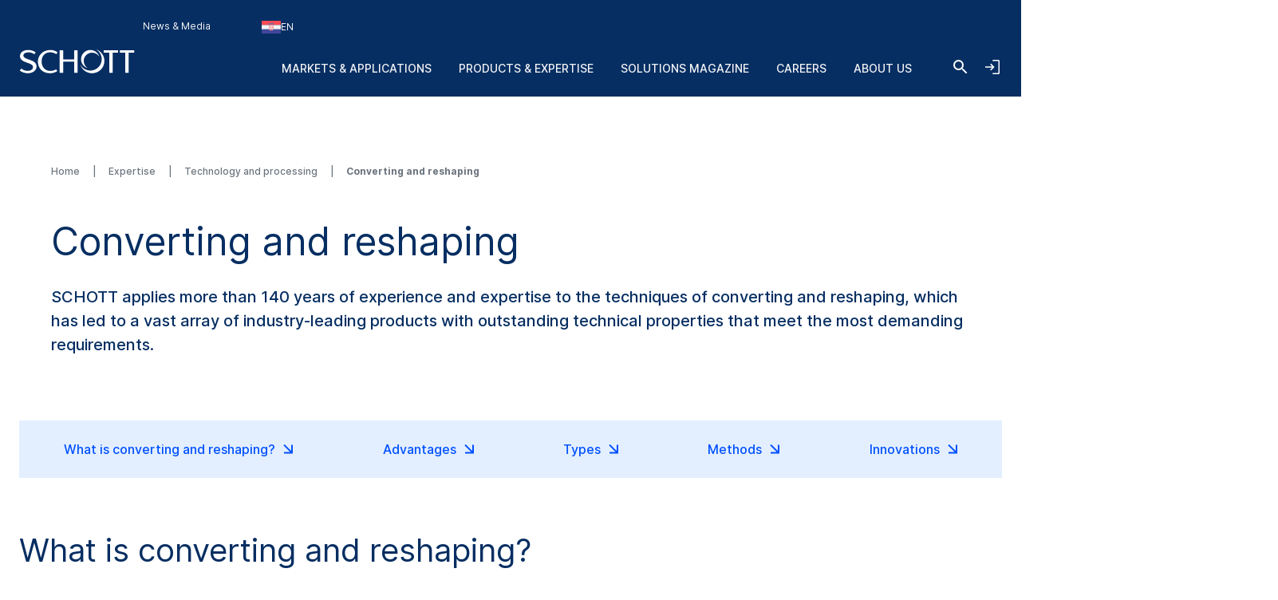

--- FILE ---
content_type: text/html; charset=utf-8
request_url: https://www.schott.com/en-hr/expertise/technology-and-processing/converting-and-reshaping
body_size: 235642
content:



<!DOCTYPE html>
<!--[if lt IE 7]>      <html class="no-js lt-ie9 lt-ie8 lt-ie7"> <![endif]-->
<!--[if IE 7]>         <html class="no-js lt-ie9 lt-ie8"> <![endif]-->
<!--[if IE 8]>         <html class="no-js lt-ie9"> <![endif]-->
<!--[if gt IE 8]><!-->
<html class="no-js" lang="hr-HR">
<!--<![endif]-->
<head>
    <meta charset="utf-8" />
    <meta name="viewport" content="width=device-width, initial-scale=1">
    <meta http-equiv="X-UA-Compatible" content="ie=edge">
    <meta name="theme-color" content="#005abb">
    <meta name="format-detection" content="telephone=no">

    

    <script src="https://cookiechimp.com/widget/ezJtym.js" class="js-cookie-chimp"></script>



    
    



<!-- Tracking Data Layer -->
    <script src="https://www.schott.com/js/aai/app-insight.min.js"></script>
        <script>
                window.dataLayer = window.dataLayer || [];
                window.dataLayer.push({"event":"page_view","business_unit":"AO_T","country":"hr","market":"","page_type":"Expertise","pim_id":"","platform_name":"schott.com website","page_name":"expertise/technology-and-processing/converting-and-reshaping","product":"duran","product_group":"","sbf":"optical-industry_technical-tubing","sc_user_id":"00000000000000000000000000000000","schott_application":"","schott_sub_application":""});
        </script>
                <script>
                    (function (w, d, s, l, i) {
                        w[l] = w[l] || [];
                        w[l].push({
                            'gtm.start': new Date().getTime(),
                            event: 'gtm.js'
                        });
                        var f = d.getElementsByTagName(s)[0],
                            j = d.createElement(s),
                            dl = l != 'dataLayer' ? '&l=' + l : '';
                        j.async = true;
                        j.src = 'https://www.googletagmanager.com/gtm.js?id=' + i + dl; f.parentNode.insertBefore(j, f);
                    })(window, document, 'script', 'dataLayer', 'GTM-KQ2SV32');
                </script>




<!-- End Tracking Data Layer -->





<!-- Hreflangs START -->
    <link href="https://www.schott.com/en-gb/expertise/technology-and-processing/converting-and-reshaping" rel="alternate" hreflang="x-default" />
    <link href="https://www.schott.com/en-ie/expertise/technology-and-processing/converting-and-reshaping" rel="alternate" hreflang="en-ie" />
    <link href="https://www.schott.com/en-ae/expertise/technology-and-processing/converting-and-reshaping" rel="alternate" hreflang="en-ae" />
    <link href="https://www.schott.com/en-gr/expertise/technology-and-processing/converting-and-reshaping" rel="alternate" hreflang="en-gr" />
    <link href="https://www.schott.com/en-au/expertise/technology-and-processing/converting-and-reshaping" rel="alternate" hreflang="en-au" />
    <link href="https://www.schott.com/en-be/expertise/technology-and-processing/converting-and-reshaping" rel="alternate" hreflang="en-be" />
    <link href="https://www.schott.com/en-ca/expertise/technology-and-processing/converting-and-reshaping" rel="alternate" hreflang="en-ca" />
    <link href="https://www.schott.com/en-dk/expertise/technology-and-processing/converting-and-reshaping" rel="alternate" hreflang="en-dk" />
    <link href="https://www.schott.com/en-il/expertise/technology-and-processing/converting-and-reshaping" rel="alternate" hreflang="en-il" />
    <link href="https://www.schott.com/en-in/expertise/technology-and-processing/converting-and-reshaping" rel="alternate" hreflang="en-in" />
    <link href="https://www.schott.com/en-my/expertise/technology-and-processing/converting-and-reshaping" rel="alternate" hreflang="en-my" />
    <link href="https://www.schott.com/en-nl/expertise/technology-and-processing/converting-and-reshaping" rel="alternate" hreflang="en-nl" />
    <link href="https://www.schott.com/en-se/expertise/technology-and-processing/converting-and-reshaping" rel="alternate" hreflang="en-se" />
    <link href="https://www.schott.com/en-sg/expertise/technology-and-processing/converting-and-reshaping" rel="alternate" hreflang="en-sg" />
    <link href="https://www.schott.com/en-si/expertise/technology-and-processing/converting-and-reshaping" rel="alternate" hreflang="en-si" />
    <link href="https://www.schott.com/en-us/expertise/technology-and-processing/converting-and-reshaping" rel="alternate" hreflang="en-us" />
    <link href="https://www.schott.com/en-hr/expertise/technology-and-processing/converting-and-reshaping" rel="alternate" hreflang="en-hr" />
    <link href="https://www.schott.com/en-no/expertise/technology-and-processing/converting-and-reshaping" rel="alternate" hreflang="en-no" />
    <link href="https://www.schott.com/en-pl/expertise/technology-and-processing/converting-and-reshaping" rel="alternate" hreflang="en-pl" />
    <link href="https://www.schott.com/en-th/expertise/technology-and-processing/converting-and-reshaping" rel="alternate" hreflang="en-th" />
    <link href="https://www.schott.com/en-vn/expertise/technology-and-processing/converting-and-reshaping" rel="alternate" hreflang="en-vn" />
    <link href="https://www.schott.com/zh-cn/expertise/technology-and-processing/converting-and-reshaping" rel="alternate" hreflang="zh-cn" />
    <link href="https://www.schott.com/en-tw/expertise/technology-and-processing/converting-and-reshaping" rel="alternate" hreflang="en-tw" />
    <link href="https://www.schott.com/ja-jp/expertise/technology-and-processing/converting-and-reshaping" rel="alternate" hreflang="ja-jp" />
    <link href="https://www.schott.com/ko-kr/expertise/technology-and-processing/converting-and-reshaping" rel="alternate" hreflang="ko-kr" />
    <link href="https://www.schott.com/de-at/expertise/technologie-und-weiterverarbeitung/konvertieren-und-umformen" rel="alternate" hreflang="de-at" />
    <link href="https://www.schott.com/de-ch/expertise/technologie-und-weiterverarbeitung/konvertieren-und-umformen" rel="alternate" hreflang="de-ch" />
    <link href="https://www.schott.com/de-de/expertise/technologie-und-weiterverarbeitung/konvertieren-und-umformen" rel="alternate" hreflang="de-de" />
    <link href="https://www.schott.com/fr-ca/expertise/technologie-et-traitement/conversion-et-remodelage" rel="alternate" hreflang="fr-ca" />
    <link href="https://www.schott.com/fr-ch/expertise/technologie-et-traitement/conversion-et-remodelage" rel="alternate" hreflang="fr-ch" />
    <link href="https://www.schott.com/fr-fr/expertise/technologie-et-traitement/conversion-et-remodelage" rel="alternate" hreflang="fr-fr" />
    <link href="https://www.schott.com/es-ar/experiencia/tecnologia-y-procesamiento/conversion-y-transformacion" rel="alternate" hreflang="es-ar" />
    <link href="https://www.schott.com/es-co/experiencia/tecnologia-y-procesamiento/conversion-y-transformacion" rel="alternate" hreflang="es-co" />
    <link href="https://www.schott.com/es-ec/experiencia/tecnologia-y-procesamiento/conversion-y-transformacion" rel="alternate" hreflang="es-ec" />
    <link href="https://www.schott.com/es-es/experiencia/tecnologia-y-procesamiento/conversion-y-transformacion" rel="alternate" hreflang="es-es" />
    <link href="https://www.schott.com/es-mx/experiencia/tecnologia-y-procesamiento/conversion-y-transformacion" rel="alternate" hreflang="es-mx" />
    <link href="https://www.schott.com/es-pe/experiencia/tecnologia-y-procesamiento/conversion-y-transformacion" rel="alternate" hreflang="es-pe" />
    <link href="https://www.schott.com/es-ve/experiencia/tecnologia-y-procesamiento/conversion-y-transformacion" rel="alternate" hreflang="es-ve" />
    <link href="https://www.schott.com/pt-br/especializacao/tecnologia-e-processamento/conversao-e-remodelagem" rel="alternate" hreflang="pt-br" />
    <link href="https://www.schott.com/en-cz/expertise/technology-and-processing/converting-and-reshaping" rel="alternate" hreflang="en-cz" />
    <link href="https://www.schott.com/en-hu/expertise/technology-and-processing/converting-and-reshaping" rel="alternate" hreflang="en-hu" />
<!-- Hreflangs END -->


<link rel="canonical" href="https://www.schott.com/en-hr/expertise/technology-and-processing/converting-and-reshaping" />

    <meta name="description" content="Discover the range of converting and reshaping techniques SCHOTT uses to create different shapes, geometries and properties for its glass products" />
    <meta name="robots" content="index, follow" />
    <title>Converting and reshaping | SCHOTT</title>


    <meta property="og:title" content="SCHOTT Converting and reshaping" />
    <meta property="og:description" content="Find out how SCHOTT creates different shapes, geometries, and properties for its glass products by using a variety of converting and reshaping techniques" />
    <meta property="og:type" content="article" />
<meta property="og:url" content="https://www.schott.com/en-hr/expertise/technology-and-processing/converting-and-reshaping" />
<meta property="og:locale" content="hr-HR" />


        <script type="text/template" class="js-country-urls" data-lang="en" data-config='[{"Name":"Asia Pacific","Key":"asia-pacific","Countries":[{"Name":"Australia","Key":"au","Languages":[{"Name":"English EN","Key":"en","Url":"/en-au/expertise/technology-and-processing/converting-and-reshaping"}]},{"Name":"China","Key":"cn","Languages":[{"Name":"Chinese ZH","Key":"zh","Url":"/zh-cn/expertise/technology-and-processing/converting-and-reshaping"}]},{"Name":"India","Key":"in","Languages":[{"Name":"English EN","Key":"en","Url":"/en-in/expertise/technology-and-processing/converting-and-reshaping"}]},{"Name":"Japan","Key":"jp","Languages":[{"Name":"Japanese JA","Key":"ja","Url":"/ja-jp/expertise/technology-and-processing/converting-and-reshaping"}]},{"Name":"Korea","Key":"kr","Languages":[{"Name":"Korean KO","Key":"ko","Url":"/ko-kr/expertise/technology-and-processing/converting-and-reshaping"}]},{"Name":"Malaysia","Key":"my","Languages":[{"Name":"English EN","Key":"en","Url":"/en-my/expertise/technology-and-processing/converting-and-reshaping"}]},{"Name":"Singapore","Key":"sg","Languages":[{"Name":"English EN","Key":"en","Url":"/en-sg/expertise/technology-and-processing/converting-and-reshaping"}]},{"Name":"Taiwan","Key":"tw","Languages":[{"Name":"English EN","Key":"en","Url":"/en-tw/expertise/technology-and-processing/converting-and-reshaping"}]},{"Name":"Thailand","Key":"th","Languages":[{"Name":"English EN","Key":"en","Url":"/en-th/expertise/technology-and-processing/converting-and-reshaping"}]},{"Name":"Vietnam","Key":"vn","Languages":[{"Name":"English EN","Key":"en","Url":"/en-vn/expertise/technology-and-processing/converting-and-reshaping"}]}]},{"Name":"Europe","Key":"europe","Countries":[{"Name":"Austria","Key":"at","Languages":[{"Name":"German DE","Key":"de","Url":"/de-at/expertise/technologie-und-weiterverarbeitung/konvertieren-und-umformen"}]},{"Name":"Belgium","Key":"be","Languages":[{"Name":"English EN","Key":"en","Url":"/en-be/expertise/technology-and-processing/converting-and-reshaping"}]},{"Name":"Croatia","Key":"hr","Languages":[{"Name":"English EN","Key":"en","Url":"/en-hr/expertise/technology-and-processing/converting-and-reshaping"}]},{"Name":"Czech Republic","Key":"cz","Languages":[{"Name":"English EN","Key":"en","Url":"/en-cz/expertise/technology-and-processing/converting-and-reshaping"}]},{"Name":"Denmark","Key":"dk","Languages":[{"Name":"English EN","Key":"en","Url":"/en-dk/expertise/technology-and-processing/converting-and-reshaping"}]},{"Name":"France","Key":"fr","Languages":[{"Name":"French FR","Key":"fr","Url":"/fr-fr/expertise/technologie-et-traitement/conversion-et-remodelage"}]},{"Name":"Germany","Key":"de","Languages":[{"Name":"German DE","Key":"de","Url":"/de-de/expertise/technologie-und-weiterverarbeitung/konvertieren-und-umformen"}]},{"Name":"Greece","Key":"gr","Languages":[{"Name":"English EN","Key":"en","Url":"/en-gr/expertise/technology-and-processing/converting-and-reshaping"}]},{"Name":"Hungary","Key":"hu","Languages":[{"Name":"English EN","Key":"en","Url":"/en-hu/expertise/technology-and-processing/converting-and-reshaping"}]},{"Name":"Ireland","Key":"ie","Languages":[{"Name":"English EN","Key":"en","Url":"/en-ie/expertise/technology-and-processing/converting-and-reshaping"}]},{"Name":"Netherlands","Key":"nl","Languages":[{"Name":"English EN","Key":"en","Url":"/en-nl/expertise/technology-and-processing/converting-and-reshaping"}]},{"Name":"Norway","Key":"no","Languages":[{"Name":"English EN","Key":"en","Url":"/en-no/expertise/technology-and-processing/converting-and-reshaping"}]},{"Name":"Poland","Key":"pl","Languages":[{"Name":"English EN","Key":"en","Url":"/en-pl/expertise/technology-and-processing/converting-and-reshaping"}]},{"Name":"Slovenia","Key":"si","Languages":[{"Name":"English EN","Key":"en","Url":"/en-si/expertise/technology-and-processing/converting-and-reshaping"}]},{"Name":"Spain","Key":"es","Languages":[{"Name":"Spanish ES","Key":"es","Url":"/es-es/experiencia/tecnologia-y-procesamiento/conversion-y-transformacion"}]},{"Name":"Sweden","Key":"se","Languages":[{"Name":"English EN","Key":"en","Url":"/en-se/expertise/technology-and-processing/converting-and-reshaping"}]},{"Name":"Switzerland","Key":"ch","Languages":[{"Name":"German DE","Key":"de","Url":"/de-ch/expertise/technologie-und-weiterverarbeitung/konvertieren-und-umformen"}]},{"Name":"Switzerland","Key":"ch","Languages":[{"Name":"French FR","Key":"fr","Url":"/fr-ch/expertise/technologie-et-traitement/conversion-et-remodelage"}]},{"Name":"United Kingdom","Key":"gb","Languages":[{"Name":"English EN","Key":"en","Url":"/en-gb/expertise/technology-and-processing/converting-and-reshaping"}]}]},{"Name":"Latin & South America","Key":"south-america","Countries":[{"Name":"Argentina","Key":"ar","Languages":[{"Name":"Spanish ES","Key":"es","Url":"/es-ar/experiencia/tecnologia-y-procesamiento/conversion-y-transformacion"}]},{"Name":"Brazil","Key":"br","Languages":[{"Name":"Portuguese PT","Key":"pt","Url":"/pt-br/especializacao/tecnologia-e-processamento/conversao-e-remodelagem"}]},{"Name":"Colombia","Key":"co","Languages":[{"Name":"Spanish ES","Key":"es","Url":"/es-co/experiencia/tecnologia-y-procesamiento/conversion-y-transformacion"}]},{"Name":"Ecuador","Key":"ec","Languages":[{"Name":"Spanish ES","Key":"es","Url":"/es-ec/experiencia/tecnologia-y-procesamiento/conversion-y-transformacion"}]},{"Name":"Mexico","Key":"mx","Languages":[{"Name":"Spanish ES","Key":"es","Url":"/es-mx/experiencia/tecnologia-y-procesamiento/conversion-y-transformacion"}]},{"Name":"Peru","Key":"pe","Languages":[{"Name":"Spanish ES","Key":"es","Url":"/es-pe/experiencia/tecnologia-y-procesamiento/conversion-y-transformacion"}]},{"Name":"Venezuela","Key":"ve","Languages":[{"Name":"Spanish ES","Key":"es","Url":"/es-ve/experiencia/tecnologia-y-procesamiento/conversion-y-transformacion"}]}]},{"Name":"Middle East","Key":"middle-east","Countries":[{"Name":"Israel","Key":"il","Languages":[{"Name":"English EN","Key":"en","Url":"/en-il/expertise/technology-and-processing/converting-and-reshaping"}]},{"Name":"United Arab Emirates","Key":"ae","Languages":[{"Name":"English EN","Key":"en","Url":"/en-ae/expertise/technology-and-processing/converting-and-reshaping"}]}]},{"Name":"North America","Key":"north-america","Countries":[{"Name":"Canada","Key":"ca","Languages":[{"Name":"English EN","Key":"en","Url":"/en-ca/expertise/technology-and-processing/converting-and-reshaping"}]},{"Name":"Canada","Key":"ca","Languages":[{"Name":"French FR","Key":"fr","Url":"/fr-ca/expertise/technologie-et-traitement/conversion-et-remodelage"}]},{"Name":"United States of America","Key":"us","Languages":[{"Name":"English EN","Key":"en","Url":"/en-us/expertise/technology-and-processing/converting-and-reshaping"}]}]}]'>
        </script>
    
    <link rel="stylesheet" href="/static/assets/css/main.min.css?v=202601280959" />
    <link rel="apple-touch-icon" sizes="180x180" href="/static/assets/gfx/favicon/SCHOTT_180.png?v=202601280959" />
    <link rel="icon" type="image/png" sizes="32x32" href="/static/assets/gfx/favicon/SCHOTT_32.png?v=202601280959" />
    <link rel="icon" type="image/png" sizes="16x16" href="/static/assets/gfx/favicon/SCHOTT_16.png?v=202601280959" />
    <link rel="mask-icon" href="/static/assets/gfx/favicon/safari-pinned-tab.svg?v=202601280959" color="#005abb" />
    <link rel="shortcut icon" type="image/x-icon" href="/favicon.ico" />
    <link rel="manifest" href="/manifest.json" />
</head>
<body class="default-device bodyclass" >
    <a href="#content" class="skip-link">Skip to main content</a>
    


<!-- Tracking Data Layer (noscript) -->
<!-- End Tracking Data Layer (noscript) -->
    
<!-- #wrapper -->
<div id="wrapper">
        <!-- #region-warning -->
        <div id="region-warning">
            



<div class="region-mismatch js-region-mismatch bg-dark">
    <div class="region-mismatch__text">Does this match your preferences? Make a selection.</div>
    <button class="btn btn--primary region-mismatch__suggest js-region-mismatch__suggest" aria-label="Choose {{name}} as country">
        <svg class="region-mismatch__icon js-region-mismatch__icon">
            <use xlink:href="/static/assets/gfx/svg/sprites/cflags.svg?v=202601280959#world"/>
        </svg>
        <span></span>
    </button>
    <button class="btn btn--secondary region-mismatch__keep js-region-mismatch__keep" aria-label="Choose {{name}} as country">
        <svg class="region-mismatch__icon js-region-mismatch__icon">
            <use xlink:href="/static/assets/gfx/svg/sprites/cflags.svg?v=202601280959#world"/>
        </svg>
        <span>EN</span>
    </button>
    <button class="btn btn--unstyled region-mismatch__hide js-region-mismatch__hide" aria-label="Hide Country Warning">
        <svg class="icon">
            <use xlink:href="/static/assets/gfx/svg/sprites/icons.svg?v=202601280959#cross"/>
        </svg>
    </button>
</div>
        </div>
        <!-- /#region-warning -->
    <header id="header" class="onex-container">
        





<div class="component header">
    <div class="container header__container">
        <a href="/en-hr" class="header__logo-wrapper main-logo">
            <svg xmlns="http://www.w3.org/2000/svg" viewBox="0 0 100 22" fill="#ffffff" class="header__logo main-logo__picture">
                  <title>SCHOTT</title>
                  <g class="logo">
                    <path d="M47.5059 1.41504H50.52V20.882H47.5059V11.2457H38.0303V20.882H35.0161V1.41504H38.0303V9.24026H47.5059V1.41504Z"></path>
                    <path d="M27.0628 1.08521C29.3771 1.08521 31.3964 1.80398 33.1907 3.13358L32.0718 4.74048C30.756 3.6697 28.5324 3.09143 26.8696 3.09143C22.1786 3.09143 19.4126 6.38879 19.4126 11.0401C19.4126 16.0546 22.7254 19.207 26.8696 19.207C28.6698 19.207 30.4351 18.7766 31.9143 17.7717L32.9745 19.363C31.2048 20.5617 28.8526 21.2118 26.7314 21.2118C19.7588 21.2118 16.2068 16.4561 16.2068 11.0949C16.2068 6.19726 20.0664 1.08521 27.0628 1.08521Z"></path>
                    <path d="M80.8727 3.42126V20.8812H77.8548V3.42126H73.1653V1.41504H85.5875V3.42126H80.8727Z"></path>
                    <path d="M94.7042 3.42126V20.8812H91.6863V3.42126H86.9998V1.41504H99.4219V3.42126H94.7042Z"></path>
                    <path d="M8.0849 1.08521C10.2565 1.08521 12.5344 1.82099 14.2559 3.14689L13.2402 4.81221C11.8316 3.83313 10.0121 3.13284 8.25058 3.13284C5.05811 3.13284 3.67177 4.3944 3.67177 5.99464C3.67177 7.47213 5.47268 8.36099 9.03811 9.58114C12.1303 10.6401 15.264 12.0451 15.0174 15.8098C14.8123 18.9482 11.5604 21.211 7.46082 21.211C5.1651 21.211 2.43772 20.3429 0.578857 18.9408L1.77872 17.1808C3.40133 18.3559 5.31295 19.1626 7.40584 19.1626C9.89473 19.1626 12.0032 17.9277 12.0032 15.7536C12.0032 13.4242 7.69634 12.4274 6.03138 11.7974C2.55511 10.4811 0.604861 8.96219 0.740821 6.16546C0.893126 3.04854 3.82853 1.08521 8.0849 1.08521Z"></path>
                  </g>
                  <g class="logo-o">
                    <path d="M66.4103 0.554199C70.6489 1.9533 73.7061 5.92803 73.7061 10.6141C73.7061 16.4672 68.9394 21.2095 63.0596 21.2095C58.3047 21.2095 54.2779 18.1073 52.9094 13.8265C54.5885 16.8465 57.8255 18.8941 61.5403 18.8941C66.9839 18.8941 71.3948 14.5016 71.3948 9.08415C71.3948 5.43036 69.3881 2.24096 66.4103 0.554199Z"></path>
                    <path d="M61.5395 1.09546C65.2179 1.09546 68.316 3.55646 69.2655 6.9115C68.0002 4.8158 65.6934 3.41374 63.0581 3.41374C59.061 3.41374 55.824 6.63715 55.824 10.6141C55.824 13.2067 57.1985 15.4769 59.2616 16.7452C55.9392 15.769 53.5142 12.7076 53.5142 9.08411C53.5142 4.67087 57.1071 1.09546 61.5395 1.09546Z"></path>
                  </g>
            </svg>
        </a>

        <ul class="header__navigation list--unstyled header-navigation">
            
            
    <li class="header-navigation__item"><a href="/en-hr/news-and-media" class="header-navigation__link header__navigation-forward arrow-icon" title="News & Media" >News &amp; Media</a></li>

    <li class="header-navigation__item">
        
        <div class="header-login js-header-login">
            <button class="header-navigation__link header__navigation-forward header-login__toggle js-header-login__toggle btn--unstyled chevron chevron--sm chevron--light">
                <svg class="icon header-login-icon">
                    <use xlink:href="/static/assets/gfx/svg/sprites/icons.svg?v=202601280959#login" />
                </svg>
                Welcome! Login now
            </button>

            <div class="header-login__box js-header-login__box">
                <a class="header-login__box-cta btn btn--primary" href="/api/account/login">
                    Login via SCHOTT ID
                </a>
                <p class="header-login__box-text">
                    No SCHOTT ID yet?
                    <a href="/api/account/register">
                        Register now!
                    </a>
                </p>
            </div>
        </div>


    </li>



<li class="header-navigation__item">
    <div class="country-selector js-country-selector">
        <button type="button" class="btn btn--unstyled country-selector__trigger js-country-selector__trigger header-navigation__link header__navigation-forward chevron chevron--sm chevron--light" aria-label="Choose region and country">
            <svg class="icon country-selector__icon js-country-selector__icon">
                <use xlink:href="/static/assets/gfx/svg/sprites/cflags.svg?v=202601280959#world" />
            </svg>
            <span>EN</span>
        </button>
        <div class="country-selector__overlay js-country-selector__overlay"></div>
        <div class="country-selector__box js-country-selector__box">
            <div class="country-selector__text">
                <p class="country-selector__headline">Choose region and country</p>
                <p>Content may vary depending on your selection.</p>
            </div>
            <div class="styled-select js-styled-select country-selector__region js-country-selector__region">
                <div id="styled-select-region-label" class="styled-select__label js-styled-select__label">Region</div>
                <div aria-controls="styled-select-region-listbox" aria-expanded="false" aria-haspopup="listbox" aria-labelledby="styled-select-region-label" class="styled-select__input" role="combobox" tabindex="0"></div>
                <div class="styled-select__menu js-styled-select__list" role="listbox" id="styled-select-region-listbox" aria-labelledby="styled-select-region-label" tabindex="-1">
                </div>
            </div>
            <div class="styled-select js-styled-select country-selector__country js-country-selector__country">
                <div id="styled-select-country-label" class="styled-select__label js-styled-select__label">Country &amp; Language</div>
                <div aria-controls="styled-select-country-listbox" aria-expanded="false" aria-haspopup="listbox" aria-labelledby="styled-select-country-label" class="styled-select__input" role="combobox" tabindex="0"></div>
                <div class="styled-select__menu js-styled-select__list" role="listbox" id="styled-select-country-listbox" aria-labelledby="styled-select-country-label" tabindex="-1">
                </div>
            </div>
            <button type="button" class="btn btn--primary country-selector__confirm js-country-selector__confirm">
                Confirm selection
            </button>
            <button type="button" class="btn btn--secondary country-selector__cancel js-country-selector__cancel">
                Cancel
            </button>
        </div>

       <script type="text/template" class="js-country-selector__list-template">
            <div role="option" class="styled-select__option js-styled-select__option" aria-selected="{{selected}}" data-value="{{key}}" {{#lang}} data-lang="{{lang}}" {{/lang}}>

                <svg class="icon styled-select__icon">
                    <use xlink:href="/static/assets/gfx/svg/sprites/cflags.svg?v=202601280959#{{key}}" />
                </svg>

                <div>
                    <span class="styled-select__name js-styled-select__option-text">{{name}}</span>
                    {{#language}}<span class="styled-select__subline">{{language}}</span>{{/language}}
                </div>
            </div>
       </script>
    </div>
</li>





        </ul>
        
<div class="header__hamburgers">
    <button class="header-toggler header__hamburger" data-hamburger="open" aria-label="Open navigation">
        <svg class="icon header-toggler__icon">
            <use xlink:href="/static/assets/gfx/svg/sprites/icons.svg?v=202601280959#hamburger" />
        </svg>
    </button>
</div>
        
<div class="header__icon">
    <a class="header__search-btn" href="/en-hr/search"   aria-label="Search">
        <svg class="icon header__search-icon">
            <use xlink:href="/static/assets/gfx/svg/sprites/icons.svg?v=202601280959#search" />
        </svg>
    </a>

</div>
        
        <div class="header__login">
            <button class="header-toggler header__login-toggler js-header__login-toggler" data-hamburger="open" aria-label="Open navigation and login accordion">
                <svg class="header-toggler__icon header__login-icon">
                    <use xlink:href="/static/assets/gfx/svg/sprites/icons.svg?v=202601280959#login" />
                </svg>
            </button>
        </div>


        

<div class="component header__area">
    <ul class="list--unstyled header__categories header-categories" data-mobile-container="home">
                    <li class="header-categories__category" data-mobile-element="d36e134a-4ffb-4a15-ab9e-6bc9878e523a" data-mobile-parent-id="d36e134a-4ffb-4a15-ab9e-6bc9878e523a" data-header-category-id="d36e134a-4ffb-4a15-ab9e-6bc9878e523a">
                        <a href="/en-hr/markets" class="header-categories__item link--unstyled header__navigation-forward chevron chevron--sm chevron--light chevron--right"  >Markets &amp; Applications</a>
                    </li>
                    <li class="header-categories__category" data-mobile-element="4e21bb92-31ca-47f2-b903-4c6a679617b3" data-mobile-parent-id="4e21bb92-31ca-47f2-b903-4c6a679617b3" data-header-category-id="4e21bb92-31ca-47f2-b903-4c6a679617b3">
                        <a href="/en-hr/product-selector?productselectormode=true" class="header-categories__item link--unstyled header__navigation-forward chevron chevron--sm chevron--light chevron--right"  >Products &amp; Expertise</a>
                    </li>
                    <li class="header-categories__category" data-mobile-element="030e0a76-d60a-445f-8de0-6a4dc8ad4d0d" data-mobile-parent-id="030e0a76-d60a-445f-8de0-6a4dc8ad4d0d" data-header-category-id="030e0a76-d60a-445f-8de0-6a4dc8ad4d0d">
                        <a href="/en-hr/solutions-magazine" class="header-categories__item link--unstyled header__navigation-forward chevron chevron--sm chevron--light chevron--right"  >Solutions Magazine</a>
                    </li>
                    <li class="header-categories__category" data-mobile-element="b668edaa-08a2-4207-af4d-f49d61e244e2" data-mobile-parent-id="b668edaa-08a2-4207-af4d-f49d61e244e2" data-header-category-id="b668edaa-08a2-4207-af4d-f49d61e244e2">
                        <a href="/en-hr/careers" class="header-categories__item link--unstyled header__navigation-forward chevron chevron--sm chevron--light chevron--right"  >Careers</a>
                    </li>
                    <li class="header-categories__category" data-mobile-element="cb635f03-381b-4527-8729-d7a8314a1697" data-mobile-parent-id="cb635f03-381b-4527-8729-d7a8314a1697" data-header-category-id="cb635f03-381b-4527-8729-d7a8314a1697">
                        <a href="/en-hr/about-us" class="header-categories__item link--unstyled header__navigation-forward chevron chevron--sm chevron--light chevron--right"  >About us</a>
                    </li>
    </ul>

                <div class="header-categories__subcategories header__subcategories header-subcategories" data-mobile-parent="d36e134a-4ffb-4a15-ab9e-6bc9878e523a" data-header-category-container="d36e134a-4ffb-4a15-ab9e-6bc9878e523a">
                    <div class="container header-subcategories__container">
                        <div class="row">
                            <div class="col-12 col-lg-3 header-subcategories__list u-p-0" data-mobile-container="d36e134a-4ffb-4a15-ab9e-6bc9878e523a">

                                        <div>
                                            <span class="header-subcategories__title">Markets</span>
                                            <ul class="list--unstyled">
                                                    <li class="header__navigation-back chevron chevron--sm chevron--light chevron--left" data-mobile-element="home">Close</li>
                                                    <li class="header-subcategories__subcategory">
                                                        <a href="/en-hr/markets" class="header-subcategories__item link--unstyled header__navigation-forward header__navigation-forward--headline"  >
                                                            <span>Markets &amp; Applications</span>
                                                        </a>
                                                    </li>

                                                            <li data-header-subcategory-id="c03e9de5-31f1-44e8-9498-09b3a944575c" class="header-subcategories__subcategory">
                                                                <a href="/en-hr/markets/architecture" class="header-subcategories__item link--unstyled header__navigation-forward header__navigation-forward--nested chevron chevron--sm chevron--light chevron--right"  >
                                                                    <span>Architecture</span>
                                                                </a>
                                                            </li>
                                                            <li data-header-subcategory-id="34777f23-378d-414f-ae8b-6ea16690da41" class="header-subcategories__subcategory">
                                                                <a href="/en-hr/markets/automotive" class="header-subcategories__item link--unstyled header__navigation-forward header__navigation-forward--nested chevron chevron--sm chevron--light chevron--right"  >
                                                                    <span>Automotive</span>
                                                                </a>
                                                            </li>
                                                            <li data-header-subcategory-id="e281f181-3e85-4a25-950d-fcbd7dae6ec0" class="header-subcategories__subcategory">
                                                                <a href="/en-hr/markets/aviation-astro-and-space" class="header-subcategories__item link--unstyled header__navigation-forward header__navigation-forward--nested chevron chevron--sm chevron--light chevron--right"  >
                                                                    <span>Aviation, Astro and Space</span>
                                                                </a>
                                                            </li>
                                                            <li data-header-subcategory-id="ebb63ee2-3b5d-4d54-9abf-663ee0f24d97" class="header-subcategories__subcategory">
                                                                <a href="/en-hr/markets/consumer-electronics" class="header-subcategories__item link--unstyled header__navigation-forward header__navigation-forward--nested chevron chevron--sm chevron--light chevron--right"  >
                                                                    <span>Consumer Electronics</span>
                                                                </a>
                                                            </li>
                                                            <li data-header-subcategory-id="7897c8ee-21b0-447e-a2d3-d21ca0e2e45b" class="header-subcategories__subcategory">
                                                                <a href="/en-hr/markets/health" class="header-subcategories__item link--unstyled header__navigation-forward header__navigation-forward--nested chevron chevron--sm chevron--light chevron--right"  >
                                                                    <span>Health</span>
                                                                </a>
                                                            </li>
                                                            <li data-header-subcategory-id="9c1576b9-c3ce-4562-b475-9dee8ceb1caa" class="header-subcategories__subcategory">
                                                                <a href="/en-hr/markets/home-and-living" class="header-subcategories__item link--unstyled header__navigation-forward header__navigation-forward--nested chevron chevron--sm chevron--light chevron--right"  >
                                                                    <span>Home and Living</span>
                                                                </a>
                                                            </li>
                                                            <li data-header-subcategory-id="7618da71-03ad-48fe-9087-c3e4eb5b0ab9" class="header-subcategories__subcategory">
                                                                <a href="/en-hr/markets/industrial-and-energy" class="header-subcategories__item link--unstyled header__navigation-forward header__navigation-forward--nested chevron chevron--sm chevron--light chevron--right"  >
                                                                    <span>Industrial and Energy</span>
                                                                </a>
                                                            </li>
                                                            <li data-header-subcategory-id="a0a4dd2a-3dd8-4ba2-a3e5-0d3042c141f9" class="header-subcategories__subcategory">
                                                                <a href="/en-hr/markets/optics" class="header-subcategories__item link--unstyled header__navigation-forward header__navigation-forward--nested chevron chevron--sm chevron--light chevron--right"  >
                                                                    <span>Optics</span>
                                                                </a>
                                                            </li>
                                                            <li data-header-subcategory-id="1f3909fd-38af-4d77-a0b0-3901bf1f8fe2" class="header-subcategories__subcategory">
                                                                <a href="/en-hr/markets/retail-and-gastronomy" class="header-subcategories__item link--unstyled header__navigation-forward header__navigation-forward--nested chevron chevron--sm chevron--light chevron--right"  >
                                                                    <span>Retail and Gastronomy</span>
                                                                </a>
                                                            </li>
                                                            <li data-header-subcategory-id="2b7fc9bd-7dfb-4c1f-a3a4-e8d72d4b9f2d" class="header-subcategories__subcategory">
                                                                <a href="/en-hr/markets/security-and-defense" class="header-subcategories__item link--unstyled header__navigation-forward header__navigation-forward--nested chevron chevron--sm chevron--light chevron--right"  >
                                                                    <span>Security and Defense</span>
                                                                </a>
                                                            </li>
                                                            <li data-header-subcategory-id="83589281-e7e9-4672-92a6-02d0f426c8c3" class="header-subcategories__subcategory">
                                                                <a href="/en-hr/markets/semiconductor-and-datacom" class="header-subcategories__item link--unstyled header__navigation-forward header__navigation-forward--nested chevron chevron--sm chevron--light chevron--right"  >
                                                                    <span>Semiconductor and Datacom</span>
                                                                </a>
                                                            </li>
                                            </ul>
                                        </div>

                            </div>
                            <div class="col-12 col-lg-8 col-lg header-subcategories__subsubcategories header-subsubcategories">

                                                <div data-header-subcategory-container="c03e9de5-31f1-44e8-9498-09b3a944575c" class="header-subsubcategories__container">
                                                    <div class="header-subsubcategories__list">
                                                        <div class="row">

                                                                    <a href="/en-hr/markets/architecture/decorative-glazing" class="header-subsubcategories__subsubcategory link--unstyled header__navigation-forward header__navigation-forward--nested chevron chevron--sm chevron--light chevron--right"  >
                                                                        <p class="header-subsubcategories__title">Decorative glazing</p>
                                                                        <p class="header-subsubcategories__perex">Decorative and structured glass</p>
                                                                    </a>
                                                                    <a href="/en-hr/markets/architecture/design-inspiration" class="header-subsubcategories__subsubcategory link--unstyled header__navigation-forward header__navigation-forward--nested chevron chevron--sm chevron--light chevron--right"  >
                                                                        <p class="header-subsubcategories__title">Design inspiration</p>
                                                                        <p class="header-subsubcategories__perex">Versatile interior design range</p>
                                                                    </a>
                                                                    <a href="/en-hr/markets/architecture/fire-and-safety" class="header-subsubcategories__subsubcategory link--unstyled header__navigation-forward header__navigation-forward--nested chevron chevron--sm chevron--light chevron--right"  >
                                                                        <p class="header-subsubcategories__title">Fire and safety</p>
                                                                        <p class="header-subsubcategories__perex">Fire and safety glass classifications E, EI, and EW</p>
                                                                    </a>
                                                                    <a href="/en-hr/markets/architecture/radiation-shielding-glazing" class="header-subsubcategories__subsubcategory link--unstyled header__navigation-forward header__navigation-forward--nested chevron chevron--sm chevron--light chevron--right"  >
                                                                        <p class="header-subsubcategories__title">Radiation shielding glazing</p>
                                                                        <p class="header-subsubcategories__perex">Range of radiation shielding glass </p>
                                                                    </a>
                                                                    <a href="/en-hr/markets/architecture/restoration" class="header-subsubcategories__subsubcategory link--unstyled header__navigation-forward header__navigation-forward--nested chevron chevron--sm chevron--light chevron--right"  >
                                                                        <p class="header-subsubcategories__title">Restoration</p>
                                                                        <p class="header-subsubcategories__perex">Historical glass for restoration projects</p>
                                                                    </a>

                                                        </div>
                                                    </div>
                                                </div>
                                                <div data-header-subcategory-container="34777f23-378d-414f-ae8b-6ea16690da41" class="header-subsubcategories__container">
                                                    <div class="header-subsubcategories__list">
                                                        <div class="row">

                                                                    <a href="/en-hr/markets/automotive/autonomous-driving" class="header-subsubcategories__subsubcategory link--unstyled header__navigation-forward header__navigation-forward--nested chevron chevron--sm chevron--light chevron--right"  >
                                                                        <p class="header-subsubcategories__title">Autonomous driving</p>
                                                                        <p class="header-subsubcategories__perex">LiDAR and radar components and materials</p>
                                                                    </a>
                                                                    <a href="/en-hr/markets/automotive/communication-systems" class="header-subsubcategories__subsubcategory link--unstyled header__navigation-forward header__navigation-forward--nested chevron chevron--sm chevron--light chevron--right"  >
                                                                        <p class="header-subsubcategories__title">Communication systems</p>
                                                                        <p class="header-subsubcategories__perex">Touchscreens and displays</p>
                                                                    </a>
                                                                    <a href="/en-hr/markets/automotive/design-and-glazing" class="header-subsubcategories__subsubcategory link--unstyled header__navigation-forward header__navigation-forward--nested chevron chevron--sm chevron--light chevron--right"  >
                                                                        <p class="header-subsubcategories__title">Design and glazing</p>
                                                                        <p class="header-subsubcategories__perex">Interior and exterior glazing</p>
                                                                    </a>
                                                                    <a href="/en-hr/markets/automotive/e-mobility" class="header-subsubcategories__subsubcategory link--unstyled header__navigation-forward header__navigation-forward--nested chevron chevron--sm chevron--light chevron--right"  >
                                                                        <p class="header-subsubcategories__title">E-mobility</p>
                                                                        <p class="header-subsubcategories__perex">Components and specialty glass for electronic mobility</p>
                                                                    </a>
                                                                    <a href="/en-hr/markets/automotive/lighting" class="header-subsubcategories__subsubcategory link--unstyled header__navigation-forward header__navigation-forward--nested chevron chevron--sm chevron--light chevron--right"  >
                                                                        <p class="header-subsubcategories__title">Lighting</p>
                                                                        <p class="header-subsubcategories__perex">Exterior and interior lighting</p>
                                                                    </a>
                                                                    <a href="/en-hr/markets/automotive/safety-and-foresight" class="header-subsubcategories__subsubcategory link--unstyled header__navigation-forward header__navigation-forward--nested chevron chevron--sm chevron--light chevron--right"  >
                                                                        <p class="header-subsubcategories__title">Safety and foresight</p>
                                                                        <p class="header-subsubcategories__perex">For improved automotive safety</p>
                                                                    </a>
                                                                    <a href="/en-hr/markets/automotive/sensors-and-electronics" class="header-subsubcategories__subsubcategory link--unstyled header__navigation-forward header__navigation-forward--nested chevron chevron--sm chevron--light chevron--right"  >
                                                                        <p class="header-subsubcategories__title">Sensors and electronics</p>
                                                                        <p class="header-subsubcategories__perex">Protecting and powering automotive electronics</p>
                                                                    </a>

                                                        </div>
                                                    </div>
                                                </div>
                                                <div data-header-subcategory-container="e281f181-3e85-4a25-950d-fcbd7dae6ec0" class="header-subsubcategories__container">
                                                    <div class="header-subsubcategories__list">
                                                        <div class="row">

                                                                    <a href="/en-hr/markets/aviation-astro-and-space/aerospace" class="header-subsubcategories__subsubcategory link--unstyled header__navigation-forward header__navigation-forward--nested chevron chevron--sm chevron--light chevron--right"  >
                                                                        <p class="header-subsubcategories__title">Aerospace</p>
                                                                        <p class="header-subsubcategories__perex">High performance glass-ceramic materials and components</p>
                                                                    </a>
                                                                    <a href="/en-hr/markets/aviation-astro-and-space/aircraft" class="header-subsubcategories__subsubcategory link--unstyled header__navigation-forward header__navigation-forward--nested chevron chevron--sm chevron--light chevron--right"  >
                                                                        <p class="header-subsubcategories__title">Aircraft</p>
                                                                        <p class="header-subsubcategories__perex">Components for illumination, navigation, and displays</p>
                                                                    </a>
                                                                    <a href="/en-hr/markets/aviation-astro-and-space/satellites" class="header-subsubcategories__subsubcategory link--unstyled header__navigation-forward header__navigation-forward--nested chevron chevron--sm chevron--light chevron--right"  >
                                                                        <p class="header-subsubcategories__title">Satellites</p>
                                                                        <p class="header-subsubcategories__perex">Mirror substrates and electronic packaging</p>
                                                                    </a>
                                                                    <a href="/en-hr/markets/aviation-astro-and-space/telescopes" class="header-subsubcategories__subsubcategory link--unstyled header__navigation-forward header__navigation-forward--nested chevron chevron--sm chevron--light chevron--right"  >
                                                                        <p class="header-subsubcategories__title">Telescopes</p>
                                                                        <p class="header-subsubcategories__perex">Mirror substrates and glass-ceramics</p>
                                                                    </a>

                                                        </div>
                                                    </div>
                                                </div>
                                                <div data-header-subcategory-container="ebb63ee2-3b5d-4d54-9abf-663ee0f24d97" class="header-subsubcategories__container">
                                                    <div class="header-subsubcategories__list">
                                                        <div class="row">

                                                                    <a href="/en-hr/markets/consumer-electronics/augmented-reality" class="header-subsubcategories__subsubcategory link--unstyled header__navigation-forward header__navigation-forward--nested chevron chevron--sm chevron--light chevron--right"  >
                                                                        <p class="header-subsubcategories__title">Augmented reality</p>
                                                                        <p class="header-subsubcategories__perex">Components for augmented reality</p>
                                                                    </a>
                                                                    <a href="/en-hr/markets/consumer-electronics/home-and-electrical-appliances" class="header-subsubcategories__subsubcategory link--unstyled header__navigation-forward header__navigation-forward--nested chevron chevron--sm chevron--light chevron--right"  >
                                                                        <p class="header-subsubcategories__title">Home and electrical appliances</p>
                                                                        <p class="header-subsubcategories__perex">Specialty glass for household applications</p>
                                                                    </a>
                                                                    <a href="/en-hr/markets/consumer-electronics/imaging-and-projection" class="header-subsubcategories__subsubcategory link--unstyled header__navigation-forward header__navigation-forward--nested chevron chevron--sm chevron--light chevron--right"  >
                                                                        <p class="header-subsubcategories__title">Imaging and projection</p>
                                                                        <p class="header-subsubcategories__perex">Imaging for digital projection, cameras, and TV</p>
                                                                    </a>
                                                                    <a href="/en-hr/markets/consumer-electronics/mobile-devices-and-wearables" class="header-subsubcategories__subsubcategory link--unstyled header__navigation-forward header__navigation-forward--nested chevron chevron--sm chevron--light chevron--right"  >
                                                                        <p class="header-subsubcategories__title">Mobile devices and wearables</p>
                                                                        <p class="header-subsubcategories__perex">High-performance glass components for portable electronics</p>
                                                                    </a>

                                                        </div>
                                                    </div>
                                                </div>
                                                <div data-header-subcategory-container="7897c8ee-21b0-447e-a2d3-d21ca0e2e45b" class="header-subsubcategories__container">
                                                    <div class="header-subsubcategories__list">
                                                        <div class="row">

                                                                    <a href="/en-hr/markets/health/cosmetics" class="header-subsubcategories__subsubcategory link--unstyled header__navigation-forward header__navigation-forward--nested chevron chevron--sm chevron--light chevron--right"  >
                                                                        <p class="header-subsubcategories__title">Cosmetics</p>
                                                                        <p class="header-subsubcategories__perex">Bioactive glass for cosmetics and cosmeceutical products</p>
                                                                    </a>
                                                                    <a href="/en-hr/markets/health/dental" class="header-subsubcategories__subsubcategory link--unstyled header__navigation-forward header__navigation-forward--nested chevron chevron--sm chevron--light chevron--right"  >
                                                                        <p class="header-subsubcategories__title">Dental</p>
                                                                        <p class="header-subsubcategories__perex">Specialty glass materials and components for dentistry</p>
                                                                    </a>
                                                                    <a href="/en-hr/markets/health/implants" class="header-subsubcategories__subsubcategory link--unstyled header__navigation-forward header__navigation-forward--nested chevron chevron--sm chevron--light chevron--right"  >
                                                                        <p class="header-subsubcategories__title">Implants</p>
                                                                        <p class="header-subsubcategories__perex">Customized packaging for implantable devices</p>
                                                                    </a>
                                                                    <a href="/en-hr/markets/health/laboratory-and-diagnostics" class="header-subsubcategories__subsubcategory link--unstyled header__navigation-forward header__navigation-forward--nested chevron chevron--sm chevron--light chevron--right"  >
                                                                        <p class="header-subsubcategories__title">Laboratory and diagnostics</p>
                                                                        <p class="header-subsubcategories__perex">Innovative solutions for laboratory and diagnostic uses</p>
                                                                    </a>
                                                                    <a href="/en-hr/markets/health/medical-devices" class="header-subsubcategories__subsubcategory link--unstyled header__navigation-forward header__navigation-forward--nested chevron chevron--sm chevron--light chevron--right"  >
                                                                        <p class="header-subsubcategories__title">Medical devices</p>
                                                                        <p class="header-subsubcategories__perex">Components for illumination and protection of electronics</p>
                                                                    </a>
                                                                    <a href="/en-hr/markets/health/pharma" class="header-subsubcategories__subsubcategory link--unstyled header__navigation-forward header__navigation-forward--nested chevron chevron--sm chevron--light chevron--right"  >
                                                                        <p class="header-subsubcategories__title">Pharma</p>
                                                                        <p class="header-subsubcategories__perex">Pharma packaging, tubing and components for the pharma industry</p>
                                                                    </a>

                                                        </div>
                                                    </div>
                                                </div>
                                                <div data-header-subcategory-container="9c1576b9-c3ce-4562-b475-9dee8ceb1caa" class="header-subsubcategories__container">
                                                    <div class="header-subsubcategories__list">
                                                        <div class="row">

                                                                    <a href="/en-hr/markets/home-and-living/bathrooms" class="header-subsubcategories__subsubcategory link--unstyled header__navigation-forward header__navigation-forward--nested chevron chevron--sm chevron--light chevron--right"  >
                                                                        <p class="header-subsubcategories__title">Bathrooms</p>
                                                                        <p class="header-subsubcategories__perex">Glass surfaces, screens, and components</p>
                                                                    </a>
                                                                    <a href="/en-hr/markets/home-and-living/fireplaces-and-heating" class="header-subsubcategories__subsubcategory link--unstyled header__navigation-forward header__navigation-forward--nested chevron chevron--sm chevron--light chevron--right"  >
                                                                        <p class="header-subsubcategories__title">Fireplaces and heating</p>
                                                                        <p class="header-subsubcategories__perex">Customizable glass for fireplaces and heating systems</p>
                                                                    </a>
                                                                    <a href="/en-hr/markets/home-and-living/interior-design" class="header-subsubcategories__subsubcategory link--unstyled header__navigation-forward header__navigation-forward--nested chevron chevron--sm chevron--light chevron--right"  >
                                                                        <p class="header-subsubcategories__title">Interior design</p>
                                                                        <p class="header-subsubcategories__perex">Versatile specialty glass solutions </p>
                                                                    </a>
                                                                    <a href="/en-hr/markets/home-and-living/kitchens" class="header-subsubcategories__subsubcategory link--unstyled header__navigation-forward header__navigation-forward--nested chevron chevron--sm chevron--light chevron--right"  >
                                                                        <p class="header-subsubcategories__title">Kitchens</p>
                                                                        <p class="header-subsubcategories__perex">Glass and glass-ceramic solutions</p>
                                                                    </a>
                                                                    <a href="/en-hr/markets/home-and-living/terrace-and-garden" class="header-subsubcategories__subsubcategory link--unstyled header__navigation-forward header__navigation-forward--nested chevron chevron--sm chevron--light chevron--right"  >
                                                                        <p class="header-subsubcategories__title">Terrace and garden</p>
                                                                        <p class="header-subsubcategories__perex">Stylish glass products for outdoor experiences</p>
                                                                    </a>

                                                        </div>
                                                    </div>
                                                </div>
                                                <div data-header-subcategory-container="7618da71-03ad-48fe-9087-c3e4eb5b0ab9" class="header-subsubcategories__container">
                                                    <div class="header-subsubcategories__list">
                                                        <div class="row">

                                                                    <a href="/en-hr/markets/industrial-and-energy/components-for-industrial-plants" class="header-subsubcategories__subsubcategory link--unstyled header__navigation-forward header__navigation-forward--nested chevron chevron--sm chevron--light chevron--right"  >
                                                                        <p class="header-subsubcategories__title">Components for industrial plants</p>
                                                                        <p class="header-subsubcategories__perex">Glass materials and components for manufacturing uses</p>
                                                                    </a>
                                                                    <a href="/en-hr/markets/industrial-and-energy/electronics-and-microscopy" class="header-subsubcategories__subsubcategory link--unstyled header__navigation-forward header__navigation-forward--nested chevron chevron--sm chevron--light chevron--right"  >
                                                                        <p class="header-subsubcategories__title">Electronics and microscopy</p>
                                                                        <p class="header-subsubcategories__perex">Electrical feedthroughs and lighting components for industrial applications</p>
                                                                    </a>
                                                                    <a href="/en-hr/markets/industrial-and-energy/energy-generation-and-transportation" class="header-subsubcategories__subsubcategory link--unstyled header__navigation-forward header__navigation-forward--nested chevron chevron--sm chevron--light chevron--right"  >
                                                                        <p class="header-subsubcategories__title">Energy generation and transportation</p>
                                                                        <p class="header-subsubcategories__perex">Components and materials for increased safety and efficiency</p>
                                                                    </a>
                                                                    <a href="/en-hr/markets/industrial-and-energy/energy-storage" class="header-subsubcategories__subsubcategory link--unstyled header__navigation-forward header__navigation-forward--nested chevron chevron--sm chevron--light chevron--right"  >
                                                                        <p class="header-subsubcategories__title">Energy storage</p>
                                                                        <p class="header-subsubcategories__perex">Products for durable and safe batteries and capacitors</p>
                                                                    </a>
                                                                    <a href="/en-hr/markets/industrial-and-energy/green-tech" class="header-subsubcategories__subsubcategory link--unstyled header__navigation-forward header__navigation-forward--nested chevron chevron--sm chevron--light chevron--right"  >
                                                                        <p class="header-subsubcategories__title">Green tech</p>
                                                                        <p class="header-subsubcategories__perex">Innovative products supporting sustainability and renewable energy</p>
                                                                    </a>
                                                                    <a href="/en-hr/markets/industrial-and-energy/safety-and-inspection" class="header-subsubcategories__subsubcategory link--unstyled header__navigation-forward header__navigation-forward--nested chevron chevron--sm chevron--light chevron--right"  >
                                                                        <p class="header-subsubcategories__title">Safety and inspection</p>
                                                                        <p class="header-subsubcategories__perex">Sprinkler systems, spark and flame detection, and head-mounted displays</p>
                                                                    </a>

                                                        </div>
                                                    </div>
                                                </div>
                                                <div data-header-subcategory-container="a0a4dd2a-3dd8-4ba2-a3e5-0d3042c141f9" class="header-subsubcategories__container">
                                                    <div class="header-subsubcategories__list">
                                                        <div class="row">

                                                                    <a href="/en-hr/markets/optics/biophotonics" class="header-subsubcategories__subsubcategory link--unstyled header__navigation-forward header__navigation-forward--nested chevron chevron--sm chevron--light chevron--right"  >
                                                                        <p class="header-subsubcategories__title">Biophotonics</p>
                                                                        <p class="header-subsubcategories__perex">Advanced optics for biophotonics and medicine</p>
                                                                    </a>
                                                                    <a href="/en-hr/markets/optics/consumer-optics" class="header-subsubcategories__subsubcategory link--unstyled header__navigation-forward header__navigation-forward--nested chevron chevron--sm chevron--light chevron--right"  >
                                                                        <p class="header-subsubcategories__title">Consumer optics</p>
                                                                        <p class="header-subsubcategories__perex">Cut-off filters, lenses, and blue filter glass</p>
                                                                    </a>
                                                                    <a href="/en-hr/markets/optics/laser-optics" class="header-subsubcategories__subsubcategory link--unstyled header__navigation-forward header__navigation-forward--nested chevron chevron--sm chevron--light chevron--right"  >
                                                                        <p class="header-subsubcategories__title">Laser optics</p>
                                                                        <p class="header-subsubcategories__perex">Laser optics for metrology, medicine, and rangefinders</p>
                                                                    </a>
                                                                    <a href="/en-hr/markets/optics/machine-vision" class="header-subsubcategories__subsubcategory link--unstyled header__navigation-forward header__navigation-forward--nested chevron chevron--sm chevron--light chevron--right"  >
                                                                        <p class="header-subsubcategories__title">Machine vision</p>
                                                                        <p class="header-subsubcategories__perex">Glass components and lighting for machine vision</p>
                                                                    </a>
                                                                    <a href="/en-hr/markets/optics/optical-metrology" class="header-subsubcategories__subsubcategory link--unstyled header__navigation-forward header__navigation-forward--nested chevron chevron--sm chevron--light chevron--right"  >
                                                                        <p class="header-subsubcategories__title">Optical metrology</p>
                                                                        <p class="header-subsubcategories__perex">Broad spectrum of optical solutions</p>
                                                                    </a>
                                                                    <a href="/en-hr/markets/optics/sport-optics" class="header-subsubcategories__subsubcategory link--unstyled header__navigation-forward header__navigation-forward--nested chevron chevron--sm chevron--light chevron--right"  >
                                                                        <p class="header-subsubcategories__title">Sport optics</p>
                                                                        <p class="header-subsubcategories__perex">High-quality optics and technology</p>
                                                                    </a>

                                                        </div>
                                                    </div>
                                                </div>
                                                <div data-header-subcategory-container="1f3909fd-38af-4d77-a0b0-3901bf1f8fe2" class="header-subsubcategories__container">
                                                    <div class="header-subsubcategories__list">
                                                        <div class="row">

                                                                    <a href="/en-hr/markets/retail-and-gastronomy/commercial-refrigeration" class="header-subsubcategories__subsubcategory link--unstyled header__navigation-forward header__navigation-forward--nested chevron chevron--sm chevron--light chevron--right"  >
                                                                        <p class="header-subsubcategories__title">Commercial refrigeration</p>
                                                                        <p class="header-subsubcategories__perex">Energy-saving glass and ultra-robust compressor seals</p>
                                                                    </a>
                                                                    <a href="/en-hr/markets/retail-and-gastronomy/exterior-design" class="header-subsubcategories__subsubcategory link--unstyled header__navigation-forward header__navigation-forward--nested chevron chevron--sm chevron--light chevron--right"  >
                                                                        <p class="header-subsubcategories__title">Exterior design</p>
                                                                        <p class="header-subsubcategories__perex">Stylish exterior design and outdoor heating screens</p>
                                                                    </a>
                                                                    <a href="/en-hr/markets/retail-and-gastronomy/interior-design" class="header-subsubcategories__subsubcategory link--unstyled header__navigation-forward header__navigation-forward--nested chevron chevron--sm chevron--light chevron--right"  >
                                                                        <p class="header-subsubcategories__title">Interior design</p>
                                                                        <p class="header-subsubcategories__perex">Displays, showcases and interior decoration</p>
                                                                    </a>
                                                                    <a href="/en-hr/markets/retail-and-gastronomy/professional-appliances" class="header-subsubcategories__subsubcategory link--unstyled header__navigation-forward header__navigation-forward--nested chevron chevron--sm chevron--light chevron--right"  >
                                                                        <p class="header-subsubcategories__title">Professional appliances</p>
                                                                        <p class="header-subsubcategories__perex">Glass and glass-ceramic components for cooktops, ovens and barbecues</p>
                                                                    </a>

                                                        </div>
                                                    </div>
                                                </div>
                                                <div data-header-subcategory-container="2b7fc9bd-7dfb-4c1f-a3a4-e8d72d4b9f2d" class="header-subsubcategories__container">
                                                    <div class="header-subsubcategories__list">
                                                        <div class="row">

                                                                    <a href="/en-hr/markets/security-and-defense/protection" class="header-subsubcategories__subsubcategory link--unstyled header__navigation-forward header__navigation-forward--nested chevron chevron--sm chevron--light chevron--right"  >
                                                                        <p class="header-subsubcategories__title">Protection</p>
                                                                        <p class="header-subsubcategories__perex">Protective glass for security and defense</p>
                                                                    </a>
                                                                    <a href="/en-hr/markets/security-and-defense/safety-and-security" class="header-subsubcategories__subsubcategory link--unstyled header__navigation-forward header__navigation-forward--nested chevron chevron--sm chevron--light chevron--right"  >
                                                                        <p class="header-subsubcategories__title">Safety and security</p>
                                                                        <p class="header-subsubcategories__perex">Solutions for cameras, security screening, and batteries</p>
                                                                    </a>
                                                                    <a href="/en-hr/markets/security-and-defense/sensors-and-electronics" class="header-subsubcategories__subsubcategory link--unstyled header__navigation-forward header__navigation-forward--nested chevron chevron--sm chevron--light chevron--right"  >
                                                                        <p class="header-subsubcategories__title">Sensors and electronics</p>
                                                                        <p class="header-subsubcategories__perex">Reliable components for surveillance, power supply, communication, and monitoring systems</p>
                                                                    </a>
                                                                    <a href="/en-hr/markets/security-and-defense/situational-awareness-and-sighting" class="header-subsubcategories__subsubcategory link--unstyled header__navigation-forward header__navigation-forward--nested chevron chevron--sm chevron--light chevron--right"  >
                                                                        <p class="header-subsubcategories__title">Situational awareness and sighting</p>
                                                                        <p class="header-subsubcategories__perex">Imaging technologies and materials</p>
                                                                    </a>

                                                        </div>
                                                    </div>
                                                </div>
                                                <div data-header-subcategory-container="83589281-e7e9-4672-92a6-02d0f426c8c3" class="header-subsubcategories__container">
                                                    <div class="header-subsubcategories__list">
                                                        <div class="row">

                                                                    <a href="/en-hr/markets/semiconductor-and-datacom/data-and-telecommunication" class="header-subsubcategories__subsubcategory link--unstyled header__navigation-forward header__navigation-forward--nested chevron chevron--sm chevron--light chevron--right"  >
                                                                        <p class="header-subsubcategories__title">Data and telecommunication</p>
                                                                        <p class="header-subsubcategories__perex">Hermetic packages and glass materials for optoelectronics, antennas, and IC packaging</p>
                                                                    </a>
                                                                    <a href="/en-hr/markets/semiconductor-and-datacom/electronic-integration" class="header-subsubcategories__subsubcategory link--unstyled header__navigation-forward header__navigation-forward--nested chevron chevron--sm chevron--light chevron--right"  >
                                                                        <p class="header-subsubcategories__title">Electronic integration</p>
                                                                        <p class="header-subsubcategories__perex">Innovative solutions for compact, lightweight, and miniaturized devices</p>
                                                                    </a>
                                                                    <a href="/en-hr/markets/semiconductor-and-datacom/high-performance-computing" class="header-subsubcategories__subsubcategory link--unstyled header__navigation-forward header__navigation-forward--nested chevron chevron--sm chevron--light chevron--right"  >
                                                                        <p class="header-subsubcategories__title">High performance computing</p>
                                                                        <p class="header-subsubcategories__perex">Specialty materials and components for high performance and long-term functionality</p>
                                                                    </a>
                                                                    <a href="/en-hr/markets/semiconductor-and-datacom/lithography" class="header-subsubcategories__subsubcategory link--unstyled header__navigation-forward header__navigation-forward--nested chevron chevron--sm chevron--light chevron--right"  >
                                                                        <p class="header-subsubcategories__title">Lithography</p>
                                                                        <p class="header-subsubcategories__perex">Display and IC lithography glass technology</p>
                                                                    </a>
                                                                    <a href="/en-hr/markets/semiconductor-and-datacom/mems" class="header-subsubcategories__subsubcategory link--unstyled header__navigation-forward header__navigation-forward--nested chevron chevron--sm chevron--light chevron--right"  >
                                                                        <p class="header-subsubcategories__title">MEMS</p>
                                                                        <p class="header-subsubcategories__perex">Highly robust, precise, and miniaturized packaging components and materials</p>
                                                                    </a>
                                                                    <a href="/en-hr/markets/semiconductor-and-datacom/wafers" class="header-subsubcategories__subsubcategory link--unstyled header__navigation-forward header__navigation-forward--nested chevron chevron--sm chevron--light chevron--right"  >
                                                                        <p class="header-subsubcategories__title">Wafers</p>
                                                                        <p class="header-subsubcategories__perex">Innovative wafer glass, WLCSP, and passivation products</p>
                                                                    </a>

                                                        </div>
                                                    </div>
                                                </div>

                            </div>
                        </div>
                    </div>
                </div>
                <div class="header-categories__subcategories header__subcategories header-subcategories" data-mobile-parent="4e21bb92-31ca-47f2-b903-4c6a679617b3" data-header-category-container="4e21bb92-31ca-47f2-b903-4c6a679617b3">
                    <div class="container header-subcategories__container">
                        <div class="row">
                            <div class="col-12 col-lg-3 header-subcategories__list u-p-0" data-mobile-container="4e21bb92-31ca-47f2-b903-4c6a679617b3">

                                        <div>
                                            <span class="header-subcategories__title">Product Selector</span>
                                            <ul class="list--unstyled">
                                                    <li class="header__navigation-back chevron chevron--sm chevron--light chevron--left" data-mobile-element="home">Close</li>
                                                    <li class="header-subcategories__subcategory">
                                                        <a href="/en-hr/product-selector?productselectormode=true" class="header-subcategories__item link--unstyled header__navigation-forward header__navigation-forward--headline"  >
                                                            <span>Products &amp; Expertise</span>
                                                        </a>
                                                    </li>

                                                            <li data-header-subcategory-id="bd10d88f-90db-4ab1-aaff-15b166f43167" class="header-subcategories__subcategory">
                                                                <a href="/en-hr/product-selector?productselectormode=true" class="header-subcategories__item link--unstyled header__navigation-forward header__navigation-forward--nested chevron chevron--sm chevron--light chevron--right"  >
                                                                    <span>Product Selector</span>
                                                                </a>
                                                            </li>
                                                            <li data-header-subcategory-id="68bb52b5-6ea7-4c85-a561-2ba9d4b3cec8" class="header-subcategories__subcategory">
                                                                <a href="/en-hr/special-selection-tools" class="header-subcategories__item link--unstyled header__navigation-forward header__navigation-forward--nested chevron chevron--sm chevron--light chevron--right"  >
                                                                    <span>Special Selection Tools</span>
                                                                </a>
                                                            </li>
                                                            <li data-header-subcategory-id="836a6e82-cbe5-4686-9e5c-3d47ca24e957" class="header-subcategories__subcategory">
                                                                <a href="/en-hr/shop" class="header-subcategories__item link--unstyled header__navigation-forward header__navigation-forward--nested chevron chevron--sm chevron--light chevron--right"  >
                                                                    <span>Online Shops</span>
                                                                </a>
                                                            </li>
                                            </ul>
                                        </div>
                                        <div>
                                            <span class="header-subcategories__title">Expertise</span>
                                            <ul class="list--unstyled">

                                                            <li data-header-subcategory-id="5e5076f6-9418-47d5-be62-44bc43f1186c" class="header-subcategories__subcategory">
                                                                <a href="/en-hr/services" class="header-subcategories__item link--unstyled header__navigation-forward header__navigation-forward--nested chevron chevron--sm chevron--light chevron--right"  >
                                                                    <span>Services</span>
                                                                </a>
                                                            </li>
                                                            <li data-header-subcategory-id="ffcf95ae-4b9f-44ab-ac23-ec9b638411cf" class="header-subcategories__subcategory">
                                                                <a href="/en-hr/expertise" class="header-subcategories__item link--unstyled header__navigation-forward header__navigation-forward--nested chevron chevron--sm chevron--light chevron--right"  >
                                                                    <span>Expertise</span>
                                                                </a>
                                                            </li>
                                                            <li data-header-subcategory-id="2e4e32d8-f802-4479-ae61-b84cc2c5e1da" class="header-subcategories__subcategory">
                                                                <a href="/en-hr/trainings" class="header-subcategories__item link--unstyled header__navigation-forward header__navigation-forward--nested chevron chevron--sm chevron--light chevron--right"  >
                                                                    <span>Trainings</span>
                                                                </a>
                                                            </li>
                                            </ul>
                                        </div>

                            </div>
                            <div class="col-12 col-lg-8 col-lg header-subcategories__subsubcategories header-subsubcategories">

                                                <div data-header-subcategory-container="bd10d88f-90db-4ab1-aaff-15b166f43167" class="header-subsubcategories__container">
                                                    <div class="header-subsubcategories__list">
                                                        <div class="row">

                                                                    <a href="/en-hr/product-selector?productselectormode=true" class="header-subsubcategories__subsubcategory link--unstyled header__navigation-forward header__navigation-forward--nested chevron chevron--sm chevron--light chevron--right"  >
                                                                        <p class="header-subsubcategories__title">Product Selector</p>
                                                                        <p class="header-subsubcategories__perex">Select your products by properties, materials and markets</p>
                                                                    </a>

                                                        </div>
                                                    </div>
                                                </div>
                                                <div data-header-subcategory-container="68bb52b5-6ea7-4c85-a561-2ba9d4b3cec8" class="header-subsubcategories__container">
                                                    <div class="header-subsubcategories__list">
                                                        <div class="row">

                                                                    <a href="/en-hr/special-selection-tools/interactive-abbe-diagram" class="header-subsubcategories__subsubcategory link--unstyled header__navigation-forward header__navigation-forward--nested chevron chevron--sm chevron--light chevron--right"  >
                                                                        <p class="header-subsubcategories__title">Interactive Abbe Diagram</p>
                                                                        <p class="header-subsubcategories__perex">Discover your ideal optical glass</p>
                                                                    </a>
                                                                    <a href="/en-hr/special-selection-tools/interactive-filter-diagram" class="header-subsubcategories__subsubcategory link--unstyled header__navigation-forward header__navigation-forward--nested chevron chevron--sm chevron--light chevron--right"  >
                                                                        <p class="header-subsubcategories__title">Interactive Filter Diagram</p>
                                                                        <p class="header-subsubcategories__perex">Find the right filter for your application</p>
                                                                    </a>
                                                                    <a href="https://www.schott.com/tubing/english/product_selector/index.html#!/region--all/lang--english/filter--list" class="header-subsubcategories__subsubcategory link--unstyled header__navigation-forward header__navigation-forward--nested chevron chevron--sm chevron--light chevron--right"  >
                                                                        <p class="header-subsubcategories__title">Glass Tubing Explorer</p>
                                                                        <p class="header-subsubcategories__perex">Find the suitable glass tubing type for your needs</p>
                                                                    </a>
                                                                    <a href="/en-hr/special-selection-tools/coldroom-configurator" class="header-subsubcategories__subsubcategory link--unstyled header__navigation-forward header__navigation-forward--nested chevron chevron--sm chevron--light chevron--right"  >
                                                                        <p class="header-subsubcategories__title">Cold Room Configurator</p>
                                                                        <p class="header-subsubcategories__perex">Explore and configure your individual cold room system.</p>
                                                                    </a>

                                                        </div>
                                                    </div>
                                                </div>
                                                <div data-header-subcategory-container="836a6e82-cbe5-4686-9e5c-3d47ca24e957" class="header-subsubcategories__container">
                                                    <div class="header-subsubcategories__list">
                                                        <div class="row">

                                                                    <a href="https://shop.schott.com/advanced-optics/en/" class="header-subsubcategories__subsubcategory link--unstyled header__navigation-forward header__navigation-forward--nested chevron chevron--sm chevron--light chevron--right"  >
                                                                        <p class="header-subsubcategories__title">Advanced Optics Online Shop</p>
                                                                        <p class="header-subsubcategories__perex">Shop now optical materials</p>
                                                                    </a>
                                                                    <a href="https://shop.schott-pharma.com/en" class="header-subsubcategories__subsubcategory link--unstyled header__navigation-forward header__navigation-forward--nested chevron chevron--sm chevron--light chevron--right"  >
                                                                        <p class="header-subsubcategories__title">Pharma Online Shop</p>
                                                                        <p class="header-subsubcategories__perex">Open at all times. Quality at all times.</p>
                                                                    </a>
                                                                    <a href="https://shop.schott.com/tubing/en/ROW" class="header-subsubcategories__subsubcategory link--unstyled header__navigation-forward header__navigation-forward--nested chevron chevron--sm chevron--light chevron--right"  >
                                                                        <p class="header-subsubcategories__title">Tubing Online Shop</p>
                                                                        <p class="header-subsubcategories__perex">Shop now pharma and technical tubing</p>
                                                                    </a>

                                                        </div>
                                                    </div>
                                                </div>
                                                <div data-header-subcategory-container="5e5076f6-9418-47d5-be62-44bc43f1186c" class="header-subsubcategories__container">
                                                    <div class="header-subsubcategories__list">
                                                        <div class="row">

                                                                    <a href="/en-hr/services/schott-analytics" class="header-subsubcategories__subsubcategory link--unstyled header__navigation-forward header__navigation-forward--nested chevron chevron--sm chevron--light chevron--right"  >
                                                                        <p class="header-subsubcategories__title">SCHOTT Analytics</p>
                                                                        <p class="header-subsubcategories__perex">Customized analytics, measurement technology, and services from research and development to production routine</p>
                                                                    </a>
                                                                    <a href="https://www.schott-pharma.com/en/services/pharma-analytics" class="header-subsubcategories__subsubcategory link--unstyled header__navigation-forward header__navigation-forward--nested chevron chevron--sm chevron--light chevron--right"  >
                                                                        <p class="header-subsubcategories__title">Pharma Analytics</p>
                                                                        <p class="header-subsubcategories__perex">From chemical durability and E&amp;L to system performance and mechanical stability</p>
                                                                    </a>
                                                                    <a href="/en-hr/services/technical-glass-tubing-consulting" class="header-subsubcategories__subsubcategory link--unstyled header__navigation-forward header__navigation-forward--nested chevron chevron--sm chevron--light chevron--right"  >
                                                                        <p class="header-subsubcategories__title">Technical Glass Tubing Consulting</p>
                                                                        <p class="header-subsubcategories__perex">Processing of glass tubing and application engineering</p>
                                                                    </a>
                                                                    <a href="/en-hr/services/pharma-consulting" class="header-subsubcategories__subsubcategory link--unstyled header__navigation-forward header__navigation-forward--nested chevron chevron--sm chevron--light chevron--right"  >
                                                                        <p class="header-subsubcategories__title">Pharma Consulting</p>
                                                                        <p class="header-subsubcategories__perex">Consulting for pharma glass tubing and pharma packaging</p>
                                                                    </a>
                                                                    <a href="/en-hr/services/nuclear-equipment-testing" class="header-subsubcategories__subsubcategory link--unstyled header__navigation-forward header__navigation-forward--nested chevron chevron--sm chevron--light chevron--right"  >
                                                                        <p class="header-subsubcategories__title">Nuclear Equipment Testing</p>
                                                                        <p class="header-subsubcategories__perex">Testing and qualification of nuclear electrical components and systems</p>
                                                                    </a>
                                                                    <a href="/en-hr/services/diagnostic-and-life-science-services" class="header-subsubcategories__subsubcategory link--unstyled header__navigation-forward header__navigation-forward--nested chevron chevron--sm chevron--light chevron--right"  >
                                                                        <p class="header-subsubcategories__title">Diagnostic and life science services</p>
                                                                        <p class="header-subsubcategories__perex">Design, development, and manufacturing of IVD consumables</p>
                                                                    </a>

                                                        </div>
                                                    </div>
                                                </div>
                                                <div data-header-subcategory-container="ffcf95ae-4b9f-44ab-ac23-ec9b638411cf" class="header-subsubcategories__container">
                                                    <div class="header-subsubcategories__list">
                                                        <div class="row">

                                                                    <a href="/en-hr/expertise/glass-melting-and-hot-forming" class="header-subsubcategories__subsubcategory link--unstyled header__navigation-forward header__navigation-forward--nested chevron chevron--sm chevron--light chevron--right"  >
                                                                        <p class="header-subsubcategories__title">Glass Melting and Hot Forming</p>
                                                                        <p class="header-subsubcategories__perex">Discover our advanced melting technologies</p>
                                                                    </a>
                                                                    <a href="/en-hr/expertise/materials" class="header-subsubcategories__subsubcategory link--unstyled header__navigation-forward header__navigation-forward--nested chevron chevron--sm chevron--light chevron--right"  >
                                                                        <p class="header-subsubcategories__title">Materials</p>
                                                                        <p class="header-subsubcategories__perex">Experience our range of glass and polymer materials</p>
                                                                    </a>
                                                                    <a href="/en-hr/expertise/technology-and-processing" class="header-subsubcategories__subsubcategory link--unstyled header__navigation-forward header__navigation-forward--nested chevron chevron--sm chevron--light chevron--right"  >
                                                                        <p class="header-subsubcategories__title">Technology and Processing</p>
                                                                        <p class="header-subsubcategories__perex">Our range of glass processing techniques to create the highest quality products</p>
                                                                    </a>

                                                        </div>
                                                    </div>
                                                </div>
                                                <div data-header-subcategory-container="2e4e32d8-f802-4479-ae61-b84cc2c5e1da" class="header-subsubcategories__container">
                                                    <div class="header-subsubcategories__list">
                                                        <div class="row">

                                                                    <a href="/en-hr/trainings/academy-of-optics" class="header-subsubcategories__subsubcategory link--unstyled header__navigation-forward header__navigation-forward--nested chevron chevron--sm chevron--light chevron--right"  >
                                                                        <p class="header-subsubcategories__title">Academy of Optics</p>
                                                                        <p class="header-subsubcategories__perex">Grow your industry knowledge with our leading glass and material experts</p>
                                                                    </a>
                                                                    <a href="/en-hr/trainings/fiolax-academy" class="header-subsubcategories__subsubcategory link--unstyled header__navigation-forward header__navigation-forward--nested chevron chevron--sm chevron--light chevron--right"  >
                                                                        <p class="header-subsubcategories__title">FIOLAX&#174; Academy</p>
                                                                        <p class="header-subsubcategories__perex">Glass knowledge along the complete value chain</p>
                                                                    </a>
                                                                    <a href="https://www.schott-pharma.com/en/pharma-expertise/schott-pharmaversity" class="header-subsubcategories__subsubcategory link--unstyled header__navigation-forward header__navigation-forward--nested chevron chevron--sm chevron--light chevron--right"  >
                                                                        <p class="header-subsubcategories__title">Pharmaversity</p>
                                                                        <p class="header-subsubcategories__perex">Education by experts for experts in primary packaging solutions</p>
                                                                    </a>

                                                        </div>
                                                    </div>
                                                </div>

                            </div>
                        </div>
                    </div>
                </div>
                <div class="header-categories__subcategories header__subcategories header-subcategories" data-mobile-parent="030e0a76-d60a-445f-8de0-6a4dc8ad4d0d" data-header-category-container="030e0a76-d60a-445f-8de0-6a4dc8ad4d0d">
                    <div class="container header-subcategories__container">
                        <div class="row">
                            <div class="col-12 col-lg-3 header-subcategories__list u-p-0" data-mobile-container="030e0a76-d60a-445f-8de0-6a4dc8ad4d0d">

                                        <div>
                                            <span class="header-subcategories__title">Editions</span>
                                            <ul class="list--unstyled">
                                                    <li class="header__navigation-back chevron chevron--sm chevron--light chevron--left" data-mobile-element="home">Close</li>
                                                    <li class="header-subcategories__subcategory">
                                                        <a href="/en-hr/solutions-magazine" class="header-subcategories__item link--unstyled header__navigation-forward header__navigation-forward--headline"  >
                                                            <span>Solutions Magazine</span>
                                                        </a>
                                                    </li>

                                                            <li data-header-subcategory-id="783eeff3-bf2c-4aa6-8a3f-577985824be0" class="header-subcategories__subcategory">
                                                                <a href="/en-hr/solutions-magazine/all-editions-and-articles" class="header-subcategories__item link--unstyled header__navigation-forward header__navigation-forward--nested chevron chevron--sm chevron--light chevron--right"  >
                                                                    <span>All Editions and Articles</span>
                                                                </a>
                                                            </li>
                                            </ul>
                                        </div>

                            </div>
                            <div class="col-12 col-lg-8 col-lg header-subcategories__subsubcategories header-subsubcategories">

                                                <div data-header-subcategory-container="783eeff3-bf2c-4aa6-8a3f-577985824be0" class="header-subsubcategories__container">
                                                    <div class="header-subsubcategories__list">
                                                        <div class="row">

                                                                    <a href="/en-hr/solutions-magazine/edition-3-2024" class="header-subsubcategories__subsubcategory link--unstyled header__navigation-forward header__navigation-forward--nested chevron chevron--sm chevron--light chevron--right"  >
                                                                        <p class="header-subsubcategories__title">Transparently advancing human health</p>
                                                                        <p class="header-subsubcategories__perex">Edition Health</p>
                                                                    </a>
                                                                    <a href="/en-hr/solutions-magazine/semicon" class="header-subsubcategories__subsubcategory link--unstyled header__navigation-forward header__navigation-forward--nested chevron chevron--sm chevron--light chevron--right"  >
                                                                        <p class="header-subsubcategories__title">The future of semiconductors</p>
                                                                        <p class="header-subsubcategories__perex">Edition Semicon</p>
                                                                    </a>
                                                                    <a href="/en-hr/solutions-magazine/augmented-reality" class="header-subsubcategories__subsubcategory link--unstyled header__navigation-forward header__navigation-forward--nested chevron chevron--sm chevron--light chevron--right"  >
                                                                        <p class="header-subsubcategories__title">Where the future of AR smart glasses takes shape</p>
                                                                        <p class="header-subsubcategories__perex">Edition Augmented Reality</p>
                                                                    </a>

                                                        </div>
                                                    </div>
                                                </div>

                            </div>
                        </div>
                    </div>
                </div>
                <div class="header-categories__subcategories header__subcategories header-subcategories" data-mobile-parent="b668edaa-08a2-4207-af4d-f49d61e244e2" data-header-category-container="b668edaa-08a2-4207-af4d-f49d61e244e2">
                    <div class="container header-subcategories__container">
                        <div class="row">
                            <div class="col-12 col-lg-3 header-subcategories__list u-p-0" data-mobile-container="b668edaa-08a2-4207-af4d-f49d61e244e2">

                                        <div>
                                            <span class="header-subcategories__title">Careers</span>
                                            <ul class="list--unstyled">
                                                    <li class="header__navigation-back chevron chevron--sm chevron--light chevron--left" data-mobile-element="home">Close</li>
                                                    <li class="header-subcategories__subcategory">
                                                        <a href="/en-hr/careers" class="header-subcategories__item link--unstyled header__navigation-forward header__navigation-forward--headline"  >
                                                            <span>Careers</span>
                                                        </a>
                                                    </li>

                                                            <li data-header-subcategory-id="bea3e27c-64f5-4d16-952e-8c8c59d583cd" class="header-subcategories__subcategory">
                                                                <a href="/en-hr/careers/working-at-schott" class="header-subcategories__item link--unstyled header__navigation-forward header__navigation-forward--nested chevron chevron--sm chevron--light chevron--right"  >
                                                                    <span>Working at SCHOTT</span>
                                                                </a>
                                                            </li>
                                                            <li data-header-subcategory-id="29aded64-ec8d-471e-aead-ee4167540e0a" class="header-subcategories__subcategory">
                                                                <a href="/en-hr/careers/entry-levels" class="header-subcategories__item link--unstyled header__navigation-forward header__navigation-forward--nested chevron chevron--sm chevron--light chevron--right"  >
                                                                    <span>Entry Levels</span>
                                                                </a>
                                                            </li>
                                                            <li data-header-subcategory-id="58cf34b2-67f6-45ea-a823-d86fcdb61266" class="header-subcategories__subcategory">
                                                                <a href="https://join.schott.com/?locale=en_US&utm_source=schottcom&utm_medium=Career+site" class="header-subcategories__item link--unstyled header__navigation-forward header__navigation-forward--nested chevron chevron--sm chevron--light chevron--right"  >
                                                                    <span>Jobs</span>
                                                                </a>
                                                            </li>
                                            </ul>
                                        </div>

                            </div>
                            <div class="col-12 col-lg-8 col-lg header-subcategories__subsubcategories header-subsubcategories">

                                                <div data-header-subcategory-container="bea3e27c-64f5-4d16-952e-8c8c59d583cd" class="header-subsubcategories__container">
                                                    <div class="header-subsubcategories__list">
                                                        <div class="row">

                                                                    <a href="/en-hr/careers/working-at-schott/spirit" class="header-subsubcategories__subsubcategory link--unstyled header__navigation-forward header__navigation-forward--nested chevron chevron--sm chevron--light chevron--right"  >
                                                                        <p class="header-subsubcategories__title">Spirit</p>
                                                                        <p class="header-subsubcategories__perex">Understand more about the unique SCHOTT Spirit</p>
                                                                    </a>
                                                                    <a href="/en-hr/careers/working-at-schott/benefits" class="header-subsubcategories__subsubcategory link--unstyled header__navigation-forward header__navigation-forward--nested chevron chevron--sm chevron--light chevron--right"  >
                                                                        <p class="header-subsubcategories__title">Benefits</p>
                                                                        <p class="header-subsubcategories__perex">Discover the range of benefits enjoyed by SCHOTT employees</p>
                                                                    </a>
                                                                    <a href="/en-hr/careers/working-at-schott/diversity-and-inclusion" class="header-subsubcategories__subsubcategory link--unstyled header__navigation-forward header__navigation-forward--nested chevron chevron--sm chevron--light chevron--right"  >
                                                                        <p class="header-subsubcategories__title">Diversity and Inclusion</p>
                                                                        <p class="header-subsubcategories__perex">Find out how our Best Teams program creates an environment for ideas and innovation</p>
                                                                    </a>
                                                                    <a href="/en-hr/careers/working-at-schott/schott-around-the-world" class="header-subsubcategories__subsubcategory link--unstyled header__navigation-forward header__navigation-forward--nested chevron chevron--sm chevron--light chevron--right"  >
                                                                        <p class="header-subsubcategories__title">SCHOTT around the world</p>
                                                                        <p class="header-subsubcategories__perex">Discover the worldwide employer SCHOTT</p>
                                                                    </a>
                                                                    <a href="/en-hr/careers/working-at-schott/experiences" class="header-subsubcategories__subsubcategory link--unstyled header__navigation-forward header__navigation-forward--nested chevron chevron--sm chevron--light chevron--right"  >
                                                                        <p class="header-subsubcategories__title">Experiences</p>
                                                                        <p class="header-subsubcategories__perex">Learn more about working at SCHOTT through our employees</p>
                                                                    </a>

                                                        </div>
                                                    </div>
                                                </div>
                                                <div data-header-subcategory-container="29aded64-ec8d-471e-aead-ee4167540e0a" class="header-subsubcategories__container">
                                                    <div class="header-subsubcategories__list">
                                                        <div class="row">

                                                                    <a href="/en-hr/careers/entry-levels/professionals" class="header-subsubcategories__subsubcategory link--unstyled header__navigation-forward header__navigation-forward--nested chevron chevron--sm chevron--light chevron--right"  >
                                                                        <p class="header-subsubcategories__title">Professionals</p>
                                                                        <p class="header-subsubcategories__perex">Discover the wide variety of career opportunities for professionals</p>
                                                                    </a>
                                                                    <a href="/en-hr/careers/entry-levels/graduates" class="header-subsubcategories__subsubcategory link--unstyled header__navigation-forward header__navigation-forward--nested chevron chevron--sm chevron--light chevron--right"  >
                                                                        <p class="header-subsubcategories__title">Graduates</p>
                                                                        <p class="header-subsubcategories__perex">Find out how the end of university is the start of your career</p>
                                                                    </a>
                                                                    <a href="/en-hr/careers/entry-levels/students" class="header-subsubcategories__subsubcategory link--unstyled header__navigation-forward header__navigation-forward--nested chevron chevron--sm chevron--light chevron--right"  >
                                                                        <p class="header-subsubcategories__title">Students</p>
                                                                        <p class="header-subsubcategories__perex">Discover the wide range of opportunities for enlisted students</p>
                                                                    </a>

                                                        </div>
                                                    </div>
                                                </div>
                                                <div data-header-subcategory-container="58cf34b2-67f6-45ea-a823-d86fcdb61266" class="header-subsubcategories__container">
                                                    <div class="header-subsubcategories__list">
                                                        <div class="row">

                                                                    <a href="https://join.schott.com/?locale=en_US&utm_source=schottcom&utm_medium=Career+site" class="header-subsubcategories__subsubcategory link--unstyled header__navigation-forward header__navigation-forward--nested chevron chevron--sm chevron--light chevron--right"  >
                                                                        <p class="header-subsubcategories__title">Job Board</p>
                                                                        <p class="header-subsubcategories__perex">Discover all open jobs at SCHOTT and set up job email alerts</p>
                                                                    </a>
                                                                    <a href="/en-hr/careers/application-faqs" class="header-subsubcategories__subsubcategory link--unstyled header__navigation-forward header__navigation-forward--nested chevron chevron--sm chevron--light chevron--right"  >
                                                                        <p class="header-subsubcategories__title">Application FAQs</p>
                                                                        <p class="header-subsubcategories__perex">Everything you need to know about applying for a job at SCHOTT</p>
                                                                    </a>

                                                        </div>
                                                    </div>
                                                </div>

                            </div>
                        </div>
                    </div>
                </div>
                <div class="header-categories__subcategories header__subcategories header-subcategories" data-mobile-parent="cb635f03-381b-4527-8729-d7a8314a1697" data-header-category-container="cb635f03-381b-4527-8729-d7a8314a1697">
                    <div class="container header-subcategories__container">
                        <div class="row">
                            <div class="col-12 col-lg-3 header-subcategories__list u-p-0" data-mobile-container="cb635f03-381b-4527-8729-d7a8314a1697">

                                        <div>
                                            <span class="header-subcategories__title">About us</span>
                                            <ul class="list--unstyled">
                                                    <li class="header__navigation-back chevron chevron--sm chevron--light chevron--left" data-mobile-element="home">Close</li>
                                                    <li class="header-subcategories__subcategory">
                                                        <a href="/en-hr/about-us" class="header-subcategories__item link--unstyled header__navigation-forward header__navigation-forward--headline"  >
                                                            <span>About us</span>
                                                        </a>
                                                    </li>

                                                            <li data-header-subcategory-id="396a5262-1bd3-4800-b034-f86e213a45e4" class="header-subcategories__subcategory">
                                                                <a href="/en-hr/about-us/company" class="header-subcategories__item link--unstyled header__navigation-forward header__navigation-forward--nested chevron chevron--sm chevron--light chevron--right"  >
                                                                    <span>The SCHOTT Group</span>
                                                                </a>
                                                            </li>
                                                            <li data-header-subcategory-id="545ccaa7-3dc8-4cef-a540-bd6dae9763c9" class="header-subcategories__subcategory">
                                                                <a href="/en-hr/about-us/sustainability" class="header-subcategories__item link--unstyled header__navigation-forward header__navigation-forward--nested chevron chevron--sm chevron--light chevron--right"  >
                                                                    <span>Sustainability</span>
                                                                </a>
                                                            </li>
                                                            <li data-header-subcategory-id="685d20ce-1c44-40da-81b3-347a8d89d1b2" class="header-subcategories__subcategory">
                                                                <a href="/en-hr/about-us/references" class="header-subcategories__item link--unstyled header__navigation-forward header__navigation-forward--nested chevron chevron--sm chevron--light chevron--right"  >
                                                                    <span>References</span>
                                                                </a>
                                                            </li>
                                                            <li data-header-subcategory-id="df9aa891-6b8e-4caf-a176-840ffaad02ae" class="header-subcategories__subcategory">
                                                                <a href="/en-hr/about-us/certifications-and-compliance-document-search" class="header-subcategories__item link--unstyled header__navigation-forward header__navigation-forward--nested chevron chevron--sm chevron--light chevron--right"  >
                                                                    <span>Document Search</span>
                                                                </a>
                                                            </li>
                                            </ul>
                                        </div>

                            </div>
                            <div class="col-12 col-lg-8 col-lg header-subcategories__subsubcategories header-subsubcategories">

                                                <div data-header-subcategory-container="396a5262-1bd3-4800-b034-f86e213a45e4" class="header-subsubcategories__container">
                                                    <div class="header-subsubcategories__list">
                                                        <div class="row">

                                                                    <a href="/en-hr/about-us/company/our-purpose" class="header-subsubcategories__subsubcategory link--unstyled header__navigation-forward header__navigation-forward--nested chevron chevron--sm chevron--light chevron--right"  >
                                                                        <p class="header-subsubcategories__title">Our Purpose</p>
                                                                        <p class="header-subsubcategories__perex">We pioneer the impossible to make life richer while changing the world for the better</p>
                                                                    </a>
                                                                    <a href="/en-hr/about-us/company/annual-report" class="header-subsubcategories__subsubcategory link--unstyled header__navigation-forward header__navigation-forward--nested chevron chevron--sm chevron--light chevron--right"  >
                                                                        <p class="header-subsubcategories__title">Annual Report</p>
                                                                        <p class="header-subsubcategories__perex">Key numbers and statistics from the global SCHOTT organization</p>
                                                                    </a>
                                                                    <a href="/en-hr/about-us/company/management" class="header-subsubcategories__subsubcategory link--unstyled header__navigation-forward header__navigation-forward--nested chevron chevron--sm chevron--light chevron--right"  >
                                                                        <p class="header-subsubcategories__title">Management</p>
                                                                        <p class="header-subsubcategories__perex">Information on the SCHOTT Management Board and Supervisory Board</p>
                                                                    </a>
                                                                    <a href="/en-hr/about-us/company/history" class="header-subsubcategories__subsubcategory link--unstyled header__navigation-forward header__navigation-forward--nested chevron chevron--sm chevron--light chevron--right"  >
                                                                        <p class="header-subsubcategories__title">History</p>
                                                                        <p class="header-subsubcategories__perex">Over 140 years of exciting corporate and innovation history</p>
                                                                    </a>
                                                                    <a href="/en-hr/about-us/company/carl-zeiss-foundation" class="header-subsubcategories__subsubcategory link--unstyled header__navigation-forward header__navigation-forward--nested chevron chevron--sm chevron--light chevron--right"  >
                                                                        <p class="header-subsubcategories__title">Carl Zeiss Foundation</p>
                                                                        <p class="header-subsubcategories__perex">The unique corporate model of SCHOTT</p>
                                                                    </a>
                                                                    <a href="/en-hr/about-us/company/research-and-development" class="header-subsubcategories__subsubcategory link--unstyled header__navigation-forward header__navigation-forward--nested chevron chevron--sm chevron--light chevron--right"  >
                                                                        <p class="header-subsubcategories__title">Research and Development</p>
                                                                        <p class="header-subsubcategories__perex">One of the world’s leading centers for glass innovation</p>
                                                                    </a>
                                                                    <a href="/en-hr/about-us/company/regions-and-locations" class="header-subsubcategories__subsubcategory link--unstyled header__navigation-forward header__navigation-forward--nested chevron chevron--sm chevron--light chevron--right"  >
                                                                        <p class="header-subsubcategories__title">Regions and Locations</p>
                                                                        <p class="header-subsubcategories__perex">Details of all SCHOTT production sites around the world</p>
                                                                    </a>

                                                        </div>
                                                    </div>
                                                </div>
                                                <div data-header-subcategory-container="545ccaa7-3dc8-4cef-a540-bd6dae9763c9" class="header-subsubcategories__container">
                                                    <div class="header-subsubcategories__list">
                                                        <div class="row">

                                                                    <a href="/en-hr/about-us/sustainability/environmental-responsibility" class="header-subsubcategories__subsubcategory link--unstyled header__navigation-forward header__navigation-forward--nested chevron chevron--sm chevron--light chevron--right"  >
                                                                        <p class="header-subsubcategories__title">Environmental Responsibility</p>
                                                                        <p class="header-subsubcategories__perex">Our commitment to the environment and climate protection</p>
                                                                    </a>
                                                                    <a href="/en-hr/about-us/sustainability/economic-responsibility" class="header-subsubcategories__subsubcategory link--unstyled header__navigation-forward header__navigation-forward--nested chevron chevron--sm chevron--light chevron--right"  >
                                                                        <p class="header-subsubcategories__title">Economical Responsibility</p>
                                                                        <p class="header-subsubcategories__perex">Our commitment to sustainable management</p>
                                                                    </a>
                                                                    <a href="/en-hr/about-us/sustainability/social-responsibility" class="header-subsubcategories__subsubcategory link--unstyled header__navigation-forward header__navigation-forward--nested chevron chevron--sm chevron--light chevron--right"  >
                                                                        <p class="header-subsubcategories__title">Social Responsibility</p>
                                                                        <p class="header-subsubcategories__perex">Our commitment to employees and society</p>
                                                                    </a>
                                                                    <a href="/en-hr/about-us/sustainability/compliance" class="header-subsubcategories__subsubcategory link--unstyled header__navigation-forward header__navigation-forward--nested chevron chevron--sm chevron--light chevron--right"  >
                                                                        <p class="header-subsubcategories__title">Compliance</p>
                                                                        <p class="header-subsubcategories__perex">Our SCHOTT Code of Conduct and Compliance</p>
                                                                    </a>

                                                        </div>
                                                    </div>
                                                </div>
                                                <div data-header-subcategory-container="685d20ce-1c44-40da-81b3-347a8d89d1b2" class="header-subsubcategories__container">
                                                    <div class="header-subsubcategories__list">
                                                        <div class="row">

                                                                    <a href="/en-hr/about-us/references" class="header-subsubcategories__subsubcategory link--unstyled header__navigation-forward header__navigation-forward--nested chevron chevron--sm chevron--light chevron--right"  >
                                                                        <p class="header-subsubcategories__title">References</p>
                                                                        <p class="header-subsubcategories__perex">Find out more about our work</p>
                                                                    </a>

                                                        </div>
                                                    </div>
                                                </div>
                                                <div data-header-subcategory-container="df9aa891-6b8e-4caf-a176-840ffaad02ae" class="header-subsubcategories__container">
                                                    <div class="header-subsubcategories__list">
                                                        <div class="row">

                                                                    <a href="/en-hr/about-us/certifications-and-compliance-document-search" class="header-subsubcategories__subsubcategory link--unstyled header__navigation-forward header__navigation-forward--nested chevron chevron--sm chevron--light chevron--right"  >
                                                                        <p class="header-subsubcategories__title">Document Search</p>
                                                                        <p class="header-subsubcategories__perex">Explore SCHOTT documents like certificates, safety datasheets, ISO standards and more</p>
                                                                    </a>

                                                        </div>
                                                    </div>
                                                </div>

                            </div>
                        </div>
                    </div>
                </div>
</div>
    </div>
</div>
    </header>
    <!-- /#header -->
    <!-- #content -->
    <main id="content" class="onex-container">
        





<section class="section">
    <div class="content-stage content-stage--no-image">
        <div class="content-stage__image-wrapper">
            
        <picture class=content-stage__image>
            <source media="(min-width: 1280px)" srcset="data:image/svg+xml;utf8,<svg xmlns='http://www.w3.org/2000/svg' width='1920' height='542' style='background: magenta' />">
            <source media="(min-width: 720px)" srcset="data:image/svg+xml;utf8,<svg xmlns='http://www.w3.org/2000/svg' width='1920' height='542' style='background: magenta' />">
            <img src="data:image/svg+xml;utf8,<svg xmlns='http://www.w3.org/2000/svg' width='1920' height='542' style='background: magenta' />" alt="" title=""  fetchpriority="high">
        </picture>

        </div>
        <div class="container">
            <div class="">
                <div class="content-stage__wrapper">
                    <div class="content-stage__box">
                        

    <div class="breadcrumbs">
        <ul class="breadcrumbs__list list--unstyled">
                    <li class="breadcrumbs__element breadcrumbs__element--desktop">
                            <a href="/en-hr"> Home </a>
                    </li>
                    <li class="breadcrumbs__element breadcrumbs__element--desktop">
                            <a href="/en-hr/expertise"> Expertise </a>
                    </li>
                    <li class="breadcrumbs__element ">
                        <svg class="icon breadcrumbs__chevron">
                            <use xlink:href="/static/assets/gfx/svg/sprites/icons.svg#chevron-right"/>
                        </svg>
                        <a href="/en-hr/expertise/technology-and-processing"> Technology and processing </a>
                    </li>
                    <li class="breadcrumbs__element breadcrumbs__element--desktop">
Converting and reshaping                    </li>
        </ul>
    </div>

                        <h1 class="content-stage__heading">Converting and reshaping</h1>
                        <div class="content-stage__content"><p>SCHOTT applies more than 140 years of experience and expertise to the techniques of converting and reshaping, which has led to a vast array of industry-leading products with outstanding technical properties that meet the most demanding requirements.</p></div>
                    </div>
                </div>
            </div>
        </div>
    </div>
</section>




<div class="component jumpmark-component jumpmarks js-jumpmarks section">
    <span class="jumpmarks__stickytrigger js-jumpmarks__stickytrigger"></span>
    <div class="jumpmarks__outerwrap">
        <div class="container">
            <button class="jumpmarks__scroll-back js-jumpmarks__scroll-back" tabindex="-1" aria-hidden="true">scroll left</button>
            <button class="jumpmarks__scroll-forward js-jumpmarks__scroll-forward" tabindex="-1" aria-hidden="true">scroll right</button>
            <button class="jumpmarks__mobile-menu js-jumpmarks__mobile-menu">
                <span class="js-jumpmarks__mobile-menu-text">What is converting and reshaping?</span>
                <svg class="jumpmarks__mobile-menu-icon">
                    <use xlink:href="/static/assets/gfx/svg/sprites/icons.svg?v=202601280959#chevron-right"></use>
                </svg>
            </button>
            <div class="jumpmarks__list-wrap js-jumpmarks__list-wrap">
                <ul class="jumpmarks__list js-jumpmarks__list list--unstyled">
                        <li class="jumpmarks__list-entry">
                                <span class="jumpmarks__list-first js-jumpmarks__list-first"></span>
                            <a class="jumpmarks__link js-jumpmarks__link" href="#whatisconvertingandreshaping">
                                <span class="js-jumpmarks__link-text">What is converting and reshaping?</span>
                                <svg class="icon jumpmarks__linkarrow">
                                    <use xlink:href="/static/assets/gfx/svg/sprites/icons.svg?v=202601280959#arrow"></use>
                                </svg>
                            </a>
                        </li>
                        <li class="jumpmarks__list-entry">
                            <a class="jumpmarks__link js-jumpmarks__link" href="#advantages">
                                <span class="js-jumpmarks__link-text">Advantages</span>
                                <svg class="icon jumpmarks__linkarrow">
                                    <use xlink:href="/static/assets/gfx/svg/sprites/icons.svg?v=202601280959#arrow"></use>
                                </svg>
                            </a>
                        </li>
                        <li class="jumpmarks__list-entry">
                            <a class="jumpmarks__link js-jumpmarks__link" href="#types">
                                <span class="js-jumpmarks__link-text">Types</span>
                                <svg class="icon jumpmarks__linkarrow">
                                    <use xlink:href="/static/assets/gfx/svg/sprites/icons.svg?v=202601280959#arrow"></use>
                                </svg>
                            </a>
                        </li>
                        <li class="jumpmarks__list-entry">
                            <a class="jumpmarks__link js-jumpmarks__link" href="#methods">
                                <span class="js-jumpmarks__link-text">Methods</span>
                                <svg class="icon jumpmarks__linkarrow">
                                    <use xlink:href="/static/assets/gfx/svg/sprites/icons.svg?v=202601280959#arrow"></use>
                                </svg>
                            </a>
                        </li>
                        <li class="jumpmarks__list-entry">
                            <a class="jumpmarks__link js-jumpmarks__link" href="#innovations">
                                <span class="js-jumpmarks__link-text">Innovations</span>
                                <svg class="icon jumpmarks__linkarrow">
                                    <use xlink:href="/static/assets/gfx/svg/sprites/icons.svg?v=202601280959#arrow"></use>
                                </svg>
                            </a>
                                <span class="jumpmarks__list-last js-jumpmarks__list-last"></span>
                        </li>
                </ul>
            </div>
        </div>
    </div>
</div>

<div class="component jumpmarks__point">
        <span class="js-jumpmarks__point jumpmarks__point-goal" id="whatisconvertingandreshaping"></span>
        <div class="jumpmarks__point-name container">What is converting and reshaping?</div>
</div>

<div class="component rich-text-component section">
<div class="container"><div class="field-text"><h2>What is converting and reshaping?</h2>
<p>Glass and glass-ceramic products such as sheets, tubes and rods are made by direct molding from hot molten glass. When a customer has special requirements, glass can be reheated and fed to a downstream forming process. This is called converting or further processing.<br />
<br />
SCHOTT has been developing this expertise over many decades to serve a single purpose: to produce glass products with the exact properties and dimensions for our customers&rsquo; needs. Whether it is a simple 90-degree bend in a glass-ceramic fire viewing panel or millions of pharmaceutical vials for a global vaccination project, we offer a combination of the highest quality materials, the latest processing equipment, and in-depth knowledge of the glass material.</p></div></div><div class="section"></div></div>



<div class="section">
    <div class="component product-highlights overlay--primary js-lazyload" data-image-id="product-highlights">
        <style>
            .state-lazyloaded[data-image-id='product-highlights'] {
               background-image: url("/-/media/project/onex/shared/product-highlights-background/product-highlight-720x900.jpg?rev=21d8ca3e0b3d4fdeb6fede77e5dfdfe3");
            }

            @media (min-width: 720px) {
                .state-lazyloaded[data-image-id='product-highlights'] {
                    background-image: url("/-/media/project/onex/shared/product-highlights-background/product-highlight-1280x1280.jpg?rev=d7f6ea7883cf424aa059e70909d9ae4f");
                }
            }

            @media (min-width: 1280px) {
                .state-lazyloaded[data-image-id='product-highlights'] {
                    background-image: url("/-/media/project/onex/shared/product-highlights-background/product-highlight-1920x1080.jpg?rev=56cbae321fc249ffa76d58c759a41f9a");
                }
            }
        </style>
        <div class="product-highlights__wrapper">
                        <div class="product-highlights__box product-highlights__image product-highlights__image--top overlapped-content">
                            
        <picture >
            <source media="(min-width: 1280px)" srcset="https://media.schott.com/api/public/content/e5a63095b5eb4ae68cebcfed59f05e2a?t=OnExW610">
            <source media="(min-width: 720px)" srcset="https://media.schott.com/api/public/content/18a227fd4162457e8af07200a5d5bc79?t=OnExW1230">
            <img loading="lazy" src="https://media.schott.com/api/public/content/08ba6b185a09448994308409a52aefd2?t=OnExW690" alt="Two bent and one straight glass tube with copper conductive tape for pneumatic conveying systems" title="" >
        </picture>

                        </div>
                <div class="product-highlights__box">
                    <div class="product-highlights__text-wrapper">
<h2 class="product-highlights__heading h3">The process of bending</h2>                        <div class="product-highlights__content">Bending is a highly accurate reshaping process in which glass is heated in a concentrated area before being bent and tempered to create glass products in pre-defined shapes. SCHOTT offers a range of methods to achieve different bends, including high-precision angular bends, curved shaping, and specialist tube bending.</div>
                    </div>
                </div>

                        <div class="product-highlights__box product-highlights__image product-highlights__image--bottom">
                            
        <picture >
            <source media="(min-width: 1280px)" srcset="https://media.schott.com/api/public/content/e65f31e4b92f4fcdb31f8714e48c9e6e?t=OnExW950">
            <source media="(min-width: 720px)" srcset="https://media.schott.com/api/public/content/a18eee53778e4648a1d77ecdbb781a7e?t=OnExW1230">
            <img loading="lazy" src="https://media.schott.com/api/public/content/e1b1e6f0b5eb49189efa9c5b27da69e1?t=OnExW690" alt="Vial being created from glass tubes using the converting process" title="" >
        </picture>

                        </div>
                <div class="product-highlights__box">
                    <div class="product-highlights__text-wrapper">
<h2 class="product-highlights__heading h3">High-precision converting</h2>                        <div class="product-highlights__content">Converting is a state-of-the-art technique for manufacturing glass containers. For instance, SCHOTT processes pharma tubes in high-precision glass containers with optimized container geometry for improved strength. Another converting technology results in a more homogenous inner surface that reduces the risk of delamination and achieves a superior E&L profile.</div>
                    </div>
                </div>
        </div>
    </div>
</div>

<div class="component jumpmarks__point">
        <span class="js-jumpmarks__point jumpmarks__point-goal" id="advantages"></span>
        <div class="jumpmarks__point-name container">Advantages</div>
</div>

<div class="section">
        <div data-loader>
            <div class="loader">
            </div>
        </div>
    <div class="container">
        <div class="component product-properties general-carousel-wrapper js-general-carousel-wrapper general-carousel-wrapper--no-link" data-cmp="product properties">
            <div class="general-carousel-wrapper__top">
                <div class="row">
                    <div class="col-12 col-lg-6">
<h2 class="general-carousel-wrapper__title h2">Advantages of our converting and reshaping expertise</h2>                    </div>
                        <div class="col-12 col-lg-6">
                            <p class="general-carousel-wrapper__description">The benefits of SCHOTT’s expertise in converting and reshaping are seen in our high precision, market-leading products. For example, with our curved shapes or angular bent ROBAX® glass-ceramic panels, we enable fireplace manufacturers to design innovative and stylish fireplaces with an enhanced view of the fire. In addition, our hot forming technology leads to unique shapes and dimensions, more homogenous inner surfaces, and excellent E&L profiles in pharmaceutical packaging products.</p>
                        </div>
                </div>
            </div>
                <div class="general-carousel with-gradient">
                    <div class="general-carousel__controls">
                        <button data-dir="<"
                                class="general-carousel__control general-carousel__control--left btn--unstyled js-general-carousel-control"
                                aria-hidden="true" tabindex="-1"></button>
                        <button data-dir=">"
                                class="general-carousel__control general-carousel__control--right btn--unstyled js-general-carousel-control"
                                aria-hidden="true" tabindex="-1"></button>
                    </div>
                    <div class="general-carousel__overflow">
                        <div class="general-carousel__slider splide js-general-carousel" data-id="888fc1fa-d76c-47ef-9f9d-47fa220b54a6" data-slider-name="converting-and-reshaping_Product Properties Group-01" data-i18n="{&quot;prev&quot;:&quot;Previous slide&quot;,&quot;next&quot;:&quot;Next slide&quot;,&quot;first&quot;:&quot;Go to first slide&quot;,&quot;last&quot;:&quot;Go to last slide&quot;,&quot;slideX&quot;:&quot;Go to slide %s&quot;,&quot;pageX&quot;:&quot;Go to page %s&quot;,&quot;carousel&quot;:&quot;carousel&quot;,&quot;select&quot;:&quot;Select a slide to show&quot;,&quot;slide&quot;:&quot;slide&quot;,&quot;slideLabel&quot;:&quot;%s of %s&quot;}">
                            <div class="splide__arrows">
                                <button class="btn btn--unstyled splide__arrow splide__arrow--prev"><svg class="icon"><use xlink:href="/static/assets/gfx/svg/sprites/icons.svg?v=202601280959#chevron-right"></use></svg></button>
                                <ul class="splide__pagination list--unstyled"></ul>
                                <button class="btn btn--unstyled splide__arrow splide__arrow--next"><svg class="icon"><use xlink:href="/static/assets/gfx/svg/sprites/icons.svg?v=202601280959#chevron-right"></use></svg></button>
                            </div>
                            <div class="splide__track">
                                <div class="splide__list">
                                            <div class="splide__slide" data-id="f0ad4a9f-e65f-4613-99a0-2b27005c73fb" data-name="Product Property-01">
                                                <div class="general-carousel-card  js-three-dotts" data-dotts-id="f0ad4a9f-e65f-4613-99a0-2b27005c73fb">
                                                        <img class="general-carousel-card__image" loading="lazy" src="/-/media/project/onex/shared/product-properties-icons/schott_icon_vast_range_ofptions.svg?rev=681868e26706451d9f88bc41f0d92340" alt="Vast geometrical choice" title="We offer hundreds of products in a variety of shapes and many options for customization."/>
                                                    <div class="general-carousel-card__text-wrapper js-content">
                                                        <div data-maxlines="2" data-title="data-title" class="general-carousel-card__title h5">Vast geometrical choice</div>
                                                        <div data-maxlines="5" data-text="data-text" class="general-carousel-card__description">We offer hundreds of products in a variety of shapes and many options for customization.</div>
                                                    </div>
                                                </div>
                                             </div>
                                            <div class="splide__slide" data-id="55fb30c2-8e0f-4a6f-8f85-1e49f58a7b3b" data-name="Product Property-02">
                                                <div class="general-carousel-card  js-three-dotts" data-dotts-id="55fb30c2-8e0f-4a6f-8f85-1e49f58a7b3b">
                                                        <img class="general-carousel-card__image" loading="lazy" src="/-/media/project/onex/shared/product-properties-icons/schott_icon_efficiency_performance.svg?rev=90466b4c996445948d7d2cb3072f6668" alt="Improved function and performance" title="Our excellent converting and reshaping capabilities improve key properties to deliver competitive advantages for our customers."/>
                                                    <div class="general-carousel-card__text-wrapper js-content">
                                                        <div data-maxlines="2" data-title="data-title" class="general-carousel-card__title h5">Improved function and performance</div>
                                                        <div data-maxlines="5" data-text="data-text" class="general-carousel-card__description">Our excellent converting and reshaping capabilities improve key properties to deliver competitive advantages for our customers.</div>
                                                    </div>
                                                </div>
                                             </div>
                                            <div class="splide__slide" data-id="fecd6a8d-4133-46f7-a231-d1508ca1e23a" data-name="Product Property-04">
                                                <div class="general-carousel-card  js-three-dotts" data-dotts-id="fecd6a8d-4133-46f7-a231-d1508ca1e23a">
                                                        <img class="general-carousel-card__image" loading="lazy" src="/-/media/project/onex/shared/product-properties-icons/schott_icon_fiolax_academy_certified.svg?rev=5448993edf864c4aa1fdb8c11cce9cb4" alt="Exceptional glass experience" title="Over 140 years of experience in processing glass makes us a competent partner for the most complex of market requirements."/>
                                                    <div class="general-carousel-card__text-wrapper js-content">
                                                        <div data-maxlines="2" data-title="data-title" class="general-carousel-card__title h5">Exceptional glass experience</div>
                                                        <div data-maxlines="5" data-text="data-text" class="general-carousel-card__description">Over 140 years of experience in processing glass makes us a competent partner for the most complex of market requirements.</div>
                                                    </div>
                                                </div>
                                             </div>
                                            <div class="splide__slide" data-id="12d72447-9361-4899-a755-01a6ac0cc645" data-name="Product Property-03">
                                                <div class="general-carousel-card  js-three-dotts" data-dotts-id="12d72447-9361-4899-a755-01a6ac0cc645">
                                                        <img class="general-carousel-card__image" loading="lazy" src="https://media.schott.com/api/public/content/76320971201c44f1a10edf400317347e?t=OnExW120" alt="Low-temperature reshaping" title="Most of our glass materials can be reshaped at relatively low temperatures."/>
                                                    <div class="general-carousel-card__text-wrapper js-content">
                                                        <div data-maxlines="2" data-title="data-title" class="general-carousel-card__title h5">Low-temperature reshaping</div>
                                                        <div data-maxlines="5" data-text="data-text" class="general-carousel-card__description">Most of our glass materials can be reshaped at relatively low temperatures.</div>
                                                    </div>
                                                </div>
                                             </div>
                                            <div class="splide__slide" data-id="eef97f7b-153f-492a-9fef-fb3291c4c002" data-name="Product Property-05">
                                                <div class="general-carousel-card  js-three-dotts" data-dotts-id="eef97f7b-153f-492a-9fef-fb3291c4c002">
                                                        <img class="general-carousel-card__image" loading="lazy" src="https://media.schott.com/api/public/content/1cb7bc623f9d44f4ac81166b3fcb1ed3?t=OnExW120" alt="Automated further processing" title="High-quality semi-finished products offer the possibility of automated further processing for large quantities."/>
                                                    <div class="general-carousel-card__text-wrapper js-content">
                                                        <div data-maxlines="2" data-title="data-title" class="general-carousel-card__title h5">Automated further processing</div>
                                                        <div data-maxlines="5" data-text="data-text" class="general-carousel-card__description">High-quality semi-finished products offer the possibility of automated further processing for large quantities.</div>
                                                    </div>
                                                </div>
                                             </div>
                                </div>
                            </div>
                        </div>
                    </div>
                </div>
        </div>
    </div>
</div>

<div class="component jumpmarks__point">
        <span class="js-jumpmarks__point jumpmarks__point-goal" id="types"></span>
        <div class="jumpmarks__point-name container">Types</div>
</div>

<div class="component rich-text-component section">
<div class="container"><div class="field-text"><h2>Types of converting and reshaping</h2>
<p>
<strong>1. Converting for pharmaceutical packaging<br />
</strong>Glass tubing is processed into a variety of pharmaceutical containers with a range of key properties, such as high strength and chemical resistance, as well as tight tolerances.<strong><br />
<br />
2. Further processing of glass tubes and rods<br />
</strong>Creating a variety of uniform shapes with strong mechanical and chemical properties, glass tubing is evenly heated for further processing.<strong><br />
<br />
3. Bending of glass and glass-ceramic sheets<br />
</strong>Flat sheets can be formed in different ways &ndash; for example, curved or angular bent forms with different radii.<strong><br />
<br />
4. Bending of glass tubes<br />
</strong>Glass tubes and rods can be bent by heating them evenly before shaping, creating products with a wide range of specifications and attributes.
<strong>
<br />
</strong></p>
<p><strong>5. Glass pressing<br />
</strong>Pressed blanks are shaped into high quality optical glasses like lenses or prisms using hot processing under pressure.&nbsp;</p></div></div><div class="section"></div></div>


<div class="section">
    <div class="container">
        <div class="component fullwidth-image">

            <div class="fullwidth-image__image">

        <picture >
            <source media="(min-width: 1280px)" srcset="https://media.schott.com/api/public/content/68b8ed2152c441ac80327e96165ba024?t=OnExW1230">
            <source media="(min-width: 720px)" srcset="https://media.schott.com/api/public/content/68b8ed2152c441ac80327e96165ba024?t=OnExW950">
            <img loading="lazy" src="https://media.schott.com/api/public/content/68b8ed2152c441ac80327e96165ba024?t=OnExW690" alt="Five curved and angular bent transparent SCHOTT ROBAX&#174; glass-ceramic panels for fireplaces and stoves" title="Five curved and angular bent transparent SCHOTT ROBAX&#174; glass-ceramic panels for fireplaces and stoves" >
        </picture>
            </div>

        </div>
    </div>
</div>

<div class="component jumpmarks__point">
        <span class="js-jumpmarks__point jumpmarks__point-goal" id="methods"></span>
        <div class="jumpmarks__point-name container">Methods</div>
</div>

<div class="component rich-text-component section">
<div class="container"><div class="field-text"><h2>Converting and reshaping methods</h2>
The incredible versatility of glass and glass-ceramics, and their ability to be bent, shaped, and converted, not only provides our customers with products of the exact dimensions and shapes for their application, but delivers long-lasting high performance in a number of ways.</div></div><div class="section"></div></div>

<section class="component section u-bg--grey">
    <div class="container tabs-area">
        <div class="component tabs js-tabs u-bg--grey" id="beaf31046de24cb58dcdfd6fc252e2af" data-keep-state="url">
            <div class="tabs__controls">
                <span class="tabs__controls--left">
                    <svg class="icon tabs__controls__icon">
                        <use xlink:href="/static/assets/gfx/svg/sprites/icons.svg?v=202601280959#arrow-right" />
                    </svg>
                </span>
                <span class="tabs__controls--right">
                    <svg class="icon tabs__controls__icon">
                        <use xlink:href="/static/assets/gfx/svg/sprites/icons.svg?v=202601280959#arrow-right" />
                    </svg>
                </span>
            </div>
            <div class="tabs__links list--unstyled" role="tablist">
                        <div class="tabs__link-wrapper  active">
                            <a href="?tab=e8c16255"
                               id="tab-e8c16255"
                               class="js-click-tracking"
                               role="tab"
                               aria-controls="e8c16255"
                               aria-selected="true">Converting for pharmaceutical packaging</a>
                        </div>
                        <div class="tabs__link-wrapper ">
                            <a href="?tab=8ba00147"
                               id="tab-8ba00147"
                               class="js-click-tracking"
                               role="tab"
                               aria-controls="8ba00147"
                               aria-selected="true">Further processing of glass tubes and rods</a>
                        </div>
                        <div class="tabs__link-wrapper ">
                            <a href="?tab=b13731d7"
                               id="tab-b13731d7"
                               class="js-click-tracking"
                               role="tab"
                               aria-controls="b13731d7"
                               aria-selected="true">Bending of flat glass and glass-ceramic sheets</a>
                        </div>
                        <div class="tabs__link-wrapper ">
                            <a href="?tab=c52f8054"
                               id="tab-c52f8054"
                               class="js-click-tracking"
                               role="tab"
                               aria-controls="c52f8054"
                               aria-selected="true">Bending of glass tubes</a>
                        </div>
                        <div class="tabs__link-wrapper ">
                            <a href="?tab=60372f38"
                               id="tab-60372f38"
                               class="js-click-tracking"
                               role="tab"
                               aria-controls="60372f38"
                               aria-selected="true">Glass pressing</a>
                        </div>
            </div>
                        <div id="e8c16255" role="tabpanel" aria-labelledby="e8c16255" class="tabs__content js-tabsContent is-active">
                            <div class="tabs-text-image__content">
                                <div class="tabs-text-image__image">
                                                    <img loading="lazy" src="https://media.schott.com/api/public/content/f5f67074e5a74b748ac6b09fe8d00f6f?t=OnExW550" alt="Converting for pharmaceutical packaging" title="Converting for pharmaceutical packaging" />
                                </div>

<h3 class="tabs-text-image__title h3">Converting for pharmaceutical packaging</h3>                                <div class="tabs-text-image__collapse-container js-tabs-text-image-collapse-container">
                                    <div class="tabs-text-image__collapse js-tabs-text-image-collapse">
                                        <p>SCHOTT&rsquo;s high-quality glass tubing can be converted into a range of unique pharmaceutical containers. The containers not only feature high strength and chemical resistance but also offer exceptionally tight tolerances and consistent performance.&nbsp;<br />
<br />
Our pharmaceutical packaging portfolio has a global reputation for the secure storage of sensitive drugs, as well as exceptional strength and a wide range of products. Our in-depth knowledge of converting processes has resulted in several key industry innovations.&nbsp;<br />
<br />
For example, EVERIC&trade; strong vials offer increased strength in side compression and axial load, while EVERIC&trade; pure vials feature improved bottom forming that results in a reduced risk of delamination. Our converting expertise is also applied to prefilled syringes, which exhibit an excellent E&amp;L profile for the protection of highly sensitive drugs.&nbsp;<br />
<br />
<strong></strong></p>
<p><strong>YOUR ADVANTAGES</strong></p>
<ul>
    <li>Improved container (vial) strength.</li>
    <li>Ideal for low-fill, highly sensitive drugs.</li>
    <li>Conform to all major international standards for pharmaceutical packaging.</li>
</ul>

                                    </div>
                                    <button type="button" class="btn btn--ghost-secondary tabs-text-image__collapse-btn" data-toggle="js-tabs-text-image-collapse" data-target=".js-tabs-text-image-collapse">
                                        <span class="tabs-text-image__collapse-btn--open">
                                            Show more <svg class="icon tabs-text-image__collapse-icon">
                                                <use xlink:href="/static/assets/gfx/svg/sprites/icons.svg?v=202601280959#chevron-right" />
                                            </svg>
                                        </span>
                                        <span class="tabs-text-image__collapse-btn--close">
                                            Show less <svg class="icon tabs-text-image__collapse-icon">
                                                <use xlink:href="/static/assets/gfx/svg/sprites/icons.svg?v=202601280959#chevron-right" />
                                            </svg>
                                        </span>
                                    </button>
                                </div>
                            </div>
                        </div>
                        <div id="8ba00147" role="tabpanel" aria-labelledby="8ba00147" class="tabs__content js-tabsContent">
                            <div class="tabs-text-image__content">
                                <div class="tabs-text-image__image">
                                                    <img loading="lazy" src="https://media.schott.com/api/public/content/33adceb91ce6470f865cea5a9cce9c14?t=OnExW550" alt="Further processing of glass tubes and rods" title="Further processing of glass tubes and rods" />
                                </div>

<h3 class="tabs-text-image__title h3">Further processing of glass tubes and rods</h3>                                <div class="tabs-text-image__collapse-container js-tabs-text-image-collapse-container">
                                    <div class="tabs-text-image__collapse js-tabs-text-image-collapse">
                                        <p>SCHOTT products created by the further processing of glass tubes or rods achieve highly impressive technical properties across a wide variety of shapes, sizes, and forms. This makes them suitable for many demanding and specialist applications.&nbsp;<br />
<br />
DURAN&reg; glass tubes and rods are formed into the desired shape by lathe processing at very high temperatures. The glass tube is held and evenly heated from all sides while rotating. Once the desired temperature range is achieved the glass tube can be reshaped or joined with other pieces. Products created by this process include Y-pieces, T-pieces, spirals, and complex manifolds, to name a few.</p>
<p>Beyond that, additional processing steps like drilling, cutting, grinding, flange forming, etc. are also possible &ndash; all made directly by SCHOTT.<br />
<strong></strong></p>
<p><strong>YOUR ADVANTAGES</strong></p>
<ul>
    <li>Facilitates highly versatile shaping and customization.</li>
    <li>Wide range of geometries possible.</li>
    <li>One-stop-shop for further processed tubing.</li>
</ul>
<p>&nbsp;</p>
<p>DURAN&reg; is a registered trademark of DWK Life Sciences GmbH.</p>

                                            <div class="tabs-text-image__cta">
                                                <a class="btn btn--ghost-primary tabs-text-image__download-btn js-download-tracking" data-dl-track-name="Further processing capabilities" href="https://media.schott.com/api/public/content/0a579491013149b0a10c2711089d1dac?v=1e04a4e8&amp;download=true">
                                                    Further processing capabilities <span>
                                                        <svg class="icon btn__suffix tabs-text-image__download-icon">
                                                            <use xlink:href="/static/assets/gfx/svg/sprites/icons.svg?v=202601280959#download" />
                                                        </svg>
                                                    </span>
                                                </a>
                                            </div>
                                    </div>
                                    <button type="button" class="btn btn--ghost-secondary tabs-text-image__collapse-btn" data-toggle="js-tabs-text-image-collapse" data-target=".js-tabs-text-image-collapse">
                                        <span class="tabs-text-image__collapse-btn--open">
                                            Show more <svg class="icon tabs-text-image__collapse-icon">
                                                <use xlink:href="/static/assets/gfx/svg/sprites/icons.svg?v=202601280959#chevron-right" />
                                            </svg>
                                        </span>
                                        <span class="tabs-text-image__collapse-btn--close">
                                            Show less <svg class="icon tabs-text-image__collapse-icon">
                                                <use xlink:href="/static/assets/gfx/svg/sprites/icons.svg?v=202601280959#chevron-right" />
                                            </svg>
                                        </span>
                                    </button>
                                </div>
                            </div>
                        </div>
                        <div id="b13731d7" role="tabpanel" aria-labelledby="b13731d7" class="tabs__content js-tabsContent">
                            <div class="tabs-text-image__content">
                                <div class="tabs-text-image__image">
                                                    <img loading="lazy" src="https://media.schott.com/api/public/content/8cef4a2ec5f84733aa41accd420812b8?t=OnExW550" alt="Bending of flat glass and glass-ceramic sheets" title="Bending of flat glass and glass-ceramic sheets" />
                                </div>

<h3 class="tabs-text-image__title h3">Bending of flat glass and glass-ceramic sheets</h3>                                <div class="tabs-text-image__collapse-container js-tabs-text-image-collapse-container">
                                    <div class="tabs-text-image__collapse js-tabs-text-image-collapse">
                                        <p>SCHOTT utilizes a number of glass bending processes to carefully shape glass and glass-ceramic plates to create innovative, attractive, and robust products for demanding applications and environments.<br />
<br />
The bending processes require high and specifically adjusted temperatures. Once a glass plate has been heated to the required level, it is shaped using a press/bending procedure or sagging process to achieve the requested form. A range of different techniques can be applied to tailor this process to the required application.<br />
<br />
<strong></strong></p>
<p><strong>YOUR ADVANTAGES</strong></p>
<ul>
    <li>Suitable for a wide range of sheet or panel sizes.</li>
    <li>Variation of multiple bending radii possible.</li>
    <li>Competitive advantages though highly customized products.</li>
</ul>

                                    </div>
                                    <button type="button" class="btn btn--ghost-secondary tabs-text-image__collapse-btn" data-toggle="js-tabs-text-image-collapse" data-target=".js-tabs-text-image-collapse">
                                        <span class="tabs-text-image__collapse-btn--open">
                                            Show more <svg class="icon tabs-text-image__collapse-icon">
                                                <use xlink:href="/static/assets/gfx/svg/sprites/icons.svg?v=202601280959#chevron-right" />
                                            </svg>
                                        </span>
                                        <span class="tabs-text-image__collapse-btn--close">
                                            Show less <svg class="icon tabs-text-image__collapse-icon">
                                                <use xlink:href="/static/assets/gfx/svg/sprites/icons.svg?v=202601280959#chevron-right" />
                                            </svg>
                                        </span>
                                    </button>
                                </div>
                            </div>
                        </div>
                        <div id="c52f8054" role="tabpanel" aria-labelledby="c52f8054" class="tabs__content js-tabsContent">
                            <div class="tabs-text-image__content">
                                <div class="tabs-text-image__image">
                                                    <img loading="lazy" src="https://media.schott.com/api/public/content/d223bcf014334a84ae03215ac69cd636?t=OnExW550" alt="Bending of glass tubes" title="Bending of glass tubes" />
                                </div>

<h3 class="tabs-text-image__title h3">Bending of glass tubes</h3>                                <div class="tabs-text-image__collapse-container js-tabs-text-image-collapse-container">
                                    <div class="tabs-text-image__collapse js-tabs-text-image-collapse">
                                        <p>As the world&rsquo;s leading manufacturer of glass tubing, SCHOTT offers a wide range of high-end products created using bending technology.<br />
<br />
One example is DURAN&reg; borosilicate glass tubing with high-precision bends for pneumatic conveying systems. This offers an effective solution for the transportation of abrasive and corrosive materials, which deteriorates much less rapidly than its stainless steel alternatives. In the automated bending process, heat is applied to a defined area to curve the glass tubing to a pre-determined radius. After the forming process, copper conductive tape is applied.<br />
<br />
For bending glass tubes, a manual forming process is also possible. As DURAN&reg; enables optimum light input for bio-secure algae cultivation, the same glass tubing is ideal for the U-bends and J-bends used in photobioreactor systems.<br />
<br />
</p>
<p><strong>YOUR ADVANTAGES</strong></p>
<ul>
    <li>Precise tolerances for easy installation.</li>
    <li>Wide range of possible geometries.</li>
    <li>Mechanically durable and long-lasting performance.</li>
    <li>CTE remains after converting process.</li>
</ul>
<p>&nbsp;</p>
<p>DURAN&reg; is a registered trademark of DWK Life Sciences GmbH.</p>

                                    </div>
                                    <button type="button" class="btn btn--ghost-secondary tabs-text-image__collapse-btn" data-toggle="js-tabs-text-image-collapse" data-target=".js-tabs-text-image-collapse">
                                        <span class="tabs-text-image__collapse-btn--open">
                                            Show more <svg class="icon tabs-text-image__collapse-icon">
                                                <use xlink:href="/static/assets/gfx/svg/sprites/icons.svg?v=202601280959#chevron-right" />
                                            </svg>
                                        </span>
                                        <span class="tabs-text-image__collapse-btn--close">
                                            Show less <svg class="icon tabs-text-image__collapse-icon">
                                                <use xlink:href="/static/assets/gfx/svg/sprites/icons.svg?v=202601280959#chevron-right" />
                                            </svg>
                                        </span>
                                    </button>
                                </div>
                            </div>
                        </div>
                        <div id="60372f38" role="tabpanel" aria-labelledby="60372f38" class="tabs__content js-tabsContent">
                            <div class="tabs-text-image__content">
                                <div class="tabs-text-image__image">
                                                    <img loading="lazy" src="https://media.schott.com/api/public/content/86ebf46228d84763a4e8b4cc312e6f3f?t=OnExW550" alt="Glass pressing" title="Glass pressing" />
                                </div>

<h3 class="tabs-text-image__title h3">Glass pressing</h3>                                <div class="tabs-text-image__collapse-container js-tabs-text-image-collapse-container">
                                    <div class="tabs-text-image__collapse js-tabs-text-image-collapse">
                                        <p>Along with the more common hot processing methods, SCHOTT manufactures a range of customized glass products using carefully modified techniques. One of these techniques is pressing, which is suitable for high volume production of precise optics.&nbsp;&nbsp;<br />
<br />
Pressing begins with the production of a two-part mold, which meets high standards for precision, surface quality and wear resistance. The cavity of this mold is then filled with a round or square glass disc, before being heated. After heating, the glass can be pressed by the mold to the required shape, then cooled to create the final product.<br />
<br />
</p>
<p><strong>YOUR ADVANTAGES</strong></p>
<ul>
    <li>Pressing allows for customization while optical properties are maintained.</li>
    <li>Offers less processing time and more cost savings for the customer.</li>
    <li>Glass can be taken directly from the melt (primary forming) or be present in a solid state and reheated (forming).</li>
    <li>Offers a wide range of unconventional geometries.</li>
</ul>

                                    </div>
                                    <button type="button" class="btn btn--ghost-secondary tabs-text-image__collapse-btn" data-toggle="js-tabs-text-image-collapse" data-target=".js-tabs-text-image-collapse">
                                        <span class="tabs-text-image__collapse-btn--open">
                                            Show more <svg class="icon tabs-text-image__collapse-icon">
                                                <use xlink:href="/static/assets/gfx/svg/sprites/icons.svg?v=202601280959#chevron-right" />
                                            </svg>
                                        </span>
                                        <span class="tabs-text-image__collapse-btn--close">
                                            Show less <svg class="icon tabs-text-image__collapse-icon">
                                                <use xlink:href="/static/assets/gfx/svg/sprites/icons.svg?v=202601280959#chevron-right" />
                                            </svg>
                                        </span>
                                    </button>
                                </div>
                            </div>
                        </div>
        </div>
    </div>
</section>

<div class="component jumpmarks__point">
        <span class="js-jumpmarks__point jumpmarks__point-goal" id="innovations"></span>
        <div class="jumpmarks__point-name container">Innovations</div>
</div>



<div class="section">
        <div data-loader>
            <div class="loader">
            </div>
        </div>
    <div class="container">
        <div class="component key-features">
            <div class="general-carousel-wrapper general-carousel-wrapper--no-link js-general-carousel-wrapper" data-cmp="key features">
                <div class="general-carousel-wrapper__top">
                    <div class="row">
                        <div class="col-12 col-lg-6">
<h2 class="general-carousel-wrapper__title h2">Why SCHOTT?</h2>                        </div>
                            <div class="col-12 col-lg-6">
                                    <p class="general-carousel-wrapper__description">SCHOTT has consistently maintained its reputation as a world leader in specialty glass and glass-ceramic products over many decades. That status is reinforced by a commitment to market-relevant innovations, driven by an ongoing passion for expanding the limits of glass.</p>
                            </div>
                    </div>
                </div>
                <div class="general-carousel with-gradient">
                    <div class="general-carousel__controls">
                        <button data-dir="<"
                                class="general-carousel__control general-carousel__control--left btn--unstyled js-general-carousel-control"
                                aria-hidden="true" tabindex="-1"></button>
                        <button data-dir=">"
                                class="general-carousel__control general-carousel__control--right btn--unstyled js-general-carousel-control"
                                aria-hidden="true" tabindex="-1"></button>
                    </div>
                    <div class="general-carousel__overflow">
                        <div class="general-carousel__slider splide js-general-carousel" data-id="66750abd-6e06-483e-abbb-9b124590eb6c" data-slider-name="converting-and-reshaping_Key Features Group-01" data-i18n="{&quot;prev&quot;:&quot;Previous slide&quot;,&quot;next&quot;:&quot;Next slide&quot;,&quot;first&quot;:&quot;Go to first slide&quot;,&quot;last&quot;:&quot;Go to last slide&quot;,&quot;slideX&quot;:&quot;Go to slide %s&quot;,&quot;pageX&quot;:&quot;Go to page %s&quot;,&quot;carousel&quot;:&quot;carousel&quot;,&quot;select&quot;:&quot;Select a slide to show&quot;,&quot;slide&quot;:&quot;slide&quot;,&quot;slideLabel&quot;:&quot;%s of %s&quot;}">
                            <div class="splide__arrows">
                                <button class="btn btn--unstyled splide__arrow splide__arrow--prev"><svg class="icon"><use xlink:href="/static/assets/gfx/svg/sprites/icons.svg?v=202601280959#chevron-right"></use></svg></button>
                                <ul class="splide__pagination list--unstyled"></ul>
                                <button class="btn btn--unstyled splide__arrow splide__arrow--next"><svg class="icon"><use xlink:href="/static/assets/gfx/svg/sprites/icons.svg?v=202601280959#chevron-right"></use></svg></button>
                            </div>
                            <div class="splide__track">
                                <div class="splide__list">
                                            <div class="splide__slide" data-id="173cab6d-a98d-487f-95ef-b963badf74b7" data-name="Key Feature-01">
                                                <div class="general-carousel-card general-carousel-card--no-image js-three-dotts" data-dotts-id="173cab6d-a98d-487f-95ef-b963badf74b7">
                                                    <div class="general-carousel-card__text-wrapper js-content">
                                                        <h3 data-maxlines=2 data-title="data-title" class="general-carousel-card__title h5">The processing experts</h3>
                                                        <div data-maxlines="5" data-text="data-text" class="general-carousel-card__description">SCHOTT’s experts combine knowledge and experience to offer you complete support in all aspects of your specialty glass and glass-ceramic project.</div>
                                                    </div>
                                                </div>
                                            </div>
                                            <div class="splide__slide" data-id="655a06bd-d226-4fe1-ab30-564e97cc8a30" data-name="Key Feature-02">
                                                <div class="general-carousel-card general-carousel-card--no-image js-three-dotts" data-dotts-id="655a06bd-d226-4fe1-ab30-564e97cc8a30">
                                                    <div class="general-carousel-card__text-wrapper js-content">
                                                        <h3 data-maxlines=2 data-title="data-title" class="general-carousel-card__title h5">The finest quality materials</h3>
                                                        <div data-maxlines="5" data-text="data-text" class="general-carousel-card__description">SCHOTT has access to the highest quality raw materials, optimizing the effectiveness of our converting and reshaping operations.</div>
                                                    </div>
                                                </div>
                                            </div>
                                            <div class="splide__slide" data-id="6068abc3-c3ed-48f3-aae0-2e5a238591cf" data-name="Key Feature-03">
                                                <div class="general-carousel-card general-carousel-card--no-image js-three-dotts" data-dotts-id="6068abc3-c3ed-48f3-aae0-2e5a238591cf">
                                                    <div class="general-carousel-card__text-wrapper js-content">
                                                        <h3 data-maxlines=2 data-title="data-title" class="general-carousel-card__title h5">Global facilities and reach</h3>
                                                        <div data-maxlines="5" data-text="data-text" class="general-carousel-card__description">All over the world, SCHOTT leads the way, using the latest equipment and techniques to become a global leader in specialty glass. </div>
                                                    </div>
                                                </div>
                                            </div>
                                            <div class="splide__slide" data-id="9b6bacc0-b7b1-4af9-ac26-7a6b95dcf1f6" data-name="Key Feature-04">
                                                <div class="general-carousel-card general-carousel-card--no-image js-three-dotts" data-dotts-id="9b6bacc0-b7b1-4af9-ac26-7a6b95dcf1f6">
                                                    <div class="general-carousel-card__text-wrapper js-content">
                                                        <h3 data-maxlines=2 data-title="data-title" class="general-carousel-card__title h5">Success through innovation</h3>
                                                        <div data-maxlines="5" data-text="data-text" class="general-carousel-card__description">Over 140 years of experience enable us to develop and hone our processing technology to continually deliver new innovations and ways of thinking about glass.</div>
                                                    </div>
                                                </div>
                                            </div>
                                </div>
                            </div>
                        </div>
                    </div>
                </div>
            </div>
        </div>
    </div>
</div>


<div class="section">
        <div data-loader>
            <div class="loader">
            </div>
        </div>
    <div class="container">
        <div class="component related-products-carousel">
            <div class="general-carousel-wrapper general-carousel-wrapper--no-link js-general-carousel-wrapper" data-cmp="related products" data-conf='{"size":185,"bp":{"470":{"perPage":2},"680":{"perPage":3},"940":{"perPage":4},"1140":{"perPage":5},"1280":{"perPage":6}}}'>
                <div class="general-carousel-wrapper__top">
                    <div class="row">
                        <div class="col-12 col-lg-6">
                            <h2 class="general-carousel-wrapper__title h2">Related products</h2>
                        </div>
                        <div class="col-12 col-lg-6">
                            <div class="general-carousel-wrapper__description">SCHOTT produces a wide range of products, each one manufactured using the highest quality materials and latest converting and reshaping technology. Discover which one is ideal for your project.</div>
                        </div>
                    </div>
                </div>
                <div class="general-carousel with-gradient">
                    <div class="general-carousel__controls">
                        <button data-dir="<"
                                class="general-carousel__control general-carousel__control--left btn--unstyled js-general-carousel-control"
                                aria-hidden="true" tabindex="-1"></button>
                        <button data-dir=">"
                                class="general-carousel__control general-carousel__control--right btn--unstyled js-general-carousel-control"
                                aria-hidden="true" tabindex="-1"></button>
                    </div>
                    <div class="general-carousel__overflow">
                        <div class="general-carousel__slider splide js-general-carousel" data-id="e71a4a49-ec73-4746-a7bb-d8056799a407" data-slider-name="converting-and-reshaping_Related Products Group-01" data-i18n="{&quot;prev&quot;:&quot;Previous slide&quot;,&quot;next&quot;:&quot;Next slide&quot;,&quot;first&quot;:&quot;Go to first slide&quot;,&quot;last&quot;:&quot;Go to last slide&quot;,&quot;slideX&quot;:&quot;Go to slide %s&quot;,&quot;pageX&quot;:&quot;Go to page %s&quot;,&quot;carousel&quot;:&quot;carousel&quot;,&quot;select&quot;:&quot;Select a slide to show&quot;,&quot;slide&quot;:&quot;slide&quot;,&quot;slideLabel&quot;:&quot;%s of %s&quot;}">
                            <div class="splide__arrows">
                                <button class="btn btn--unstyled splide__arrow splide__arrow--prev"><svg class="icon"><use xlink:href="/static/assets/gfx/svg/sprites/icons.svg?v=202601280959#chevron-right"></use></svg></button>
                                <ul class="splide__pagination list--unstyled"></ul>
                                <button class="btn btn--unstyled splide__arrow splide__arrow--next"><svg class="icon"><use xlink:href="/static/assets/gfx/svg/sprites/icons.svg?v=202601280959#chevron-right"></use></svg></button>
                            </div>
                            <div class="splide__track">
                                <div class="splide__list">
                                            <div class="splide__slide" data-id="b96d307a-e01a-480c-8bac-b75037c96304" data-name="kimax">
                                                <div class="related-products-card  js-three-dotts"  data-dotts-id="b96d307a-e01a-480c-8bac-b75037c96304">
                                                    <a href="/en-hr/products/kimax-p1000371" class="related-products-card__link js-general-carousel__cta">
                                                            <img loading="lazy" src="https://media.schott.com/api/public/content/df68b9e494e042199a530e312c56f495?t=OnExW185" class="related-products-card__image" alt="KIMAX&#174;" title="KIMAX&#174;"/>
                                                        <div class="related-products-card__content">
                                                            <div class="related-products-card__text-content-wrap">
                                                                <div class="js-card-content js-content related-products-card__text-content">
                                                                    <span data-maxlines="3" data-title="data-title" class="related-products-card__title">KIMAX®</span>
                                                                    <div data-maxlines="false" data-text="data-text" class="related-products-card__description"><p>KIMAX® acid waste and vent systems set the standard for borosilicate glass piping Drainline&nbsp;systems, offering the highest chemical resistance for acid waste while remaining sustainable, durable, user-friendly and easy to assemble. For special handling of corrosive waste in a non-process system, KIMAX® is your trusted partner.&nbsp;</p></div>
                                                                </div>
                                                            </div>
                                                            <span class="read-more">
                                                                Explore
                                                                <svg class="icon read-more__icon">
                                                                    <use xlink:href="/static/assets/gfx/svg/sprites/icons.svg?v=202601280959#arrow" />
                                                                </svg>
                                                            </span>
                                                        </div>
                                                    </a>
                                                </div>
                                            </div>
                                            <div class="splide__slide" data-id="fb11a0ba-ac1c-43ee-b324-0873ef96fd4c" data-name="duran">
                                                <div class="related-products-card  js-three-dotts"  data-dotts-id="fb11a0ba-ac1c-43ee-b324-0873ef96fd4c">
                                                    <a href="/en-hr/products/duran-p1000368" class="related-products-card__link js-general-carousel__cta">
                                                            <img loading="lazy" src="/-/media/project/onex/products/d/duran-glass-tubing/product-header-images/header-related.jpg?rev=8433e4d954914aaab3a0a54e0f69b0fc" class="related-products-card__image" alt="DURAN&#174;" title="DURAN&#174;"/>
                                                        <div class="related-products-card__content">
                                                            <div class="related-products-card__text-content-wrap">
                                                                <div class="js-card-content js-content related-products-card__text-content">
                                                                    <span data-maxlines="3" data-title="data-title" class="related-products-card__title">DURAN®</span>
                                                                    <div data-maxlines="false" data-text="data-text" class="related-products-card__description">Ever since it was invented by Otto Schott in 1897, has set the standard for borosilicate glass tubing...</div>
                                                                </div>
                                                            </div>
                                                            <span class="read-more">
                                                                Explore
                                                                <svg class="icon read-more__icon">
                                                                    <use xlink:href="/static/assets/gfx/svg/sprites/icons.svg?v=202601280959#arrow" />
                                                                </svg>
                                                            </span>
                                                        </div>
                                                    </a>
                                                </div>
                                            </div>
                                            <div class="splide__slide" data-id="53b1bec8-01e5-48b0-9d36-1cc7c4b40a34" data-name="pharmaceutical-tubing">
                                                <div class="related-products-card  js-three-dotts"  data-dotts-id="53b1bec8-01e5-48b0-9d36-1cc7c4b40a34">
                                                    <a href="/en-hr/products/pharmaceutical-tubing-p1000372" class="related-products-card__link js-general-carousel__cta">
                                                            <img loading="lazy" src="/-/media/project/onex/products/p/pharmaceutical-tubing/product-header-images/m-106235_185x100.jpg?rev=2741de29c4a04537aeb03b12a7d07402" class="related-products-card__image" alt="Pharmaceutical Type I Glass Tubing" title="Pharmaceutical Type I Glass Tubing"/>
                                                        <div class="related-products-card__content">
                                                            <div class="related-products-card__text-content-wrap">
                                                                <div class="js-card-content js-content related-products-card__text-content">
                                                                    <span data-maxlines="3" data-title="data-title" class="related-products-card__title">Pharmaceutical Type I Glass Tubing</span>
                                                                    <div data-maxlines="false" data-text="data-text" class="related-products-card__description">SCHOTT’s extensive product line of high-quality Type I borosilicate glass tubing has been designed to preserve active pharmaceutical ingredients to ensure their effectiveness. The premium standard FIOLAX® and BORO-8330™ are global leaders for the production of syringes, cartridges, vials and ampoules.</div>
                                                                </div>
                                                            </div>
                                                            <span class="read-more">
                                                                Explore
                                                                <svg class="icon read-more__icon">
                                                                    <use xlink:href="/static/assets/gfx/svg/sprites/icons.svg?v=202601280959#arrow" />
                                                                </svg>
                                                            </span>
                                                        </div>
                                                    </a>
                                                </div>
                                            </div>
                                            <div class="splide__slide" data-id="cc75d9c4-b0ee-4457-838b-34a9be3b5da4" data-name="robax">
                                                <div class="related-products-card  js-three-dotts"  data-dotts-id="cc75d9c4-b0ee-4457-838b-34a9be3b5da4">
                                                    <a href="/en-hr/products/robax-p1000332" class="related-products-card__link js-general-carousel__cta">
                                                            <img loading="lazy" src="https://media.schott.com/api/public/content/3783b1fe36704a88bba0ad5f3f8b1619?t=OnExW185" class="related-products-card__image" alt="ROBAX&#174;" title="ROBAX&#174;"/>
                                                        <div class="related-products-card__content">
                                                            <div class="related-products-card__text-content-wrap">
                                                                <div class="js-card-content js-content related-products-card__text-content">
                                                                    <span data-maxlines="3" data-title="data-title" class="related-products-card__title">ROBAX®</span>
                                                                    <div data-maxlines="false" data-text="data-text" class="related-products-card__description">Expertly engineered, professionally manufactured and astonishingly clear, ROBAX&reg; glass-ceramic fire-viewing panels offer a brilliant view of a crackling fire. With more than 110 million panels sold in over 40 years, ROBAX&reg; is one of the global market leaders in fire-viewing panels for indoor and outdoor us.</div>
                                                                </div>
                                                            </div>
                                                            <span class="read-more">
                                                                Explore
                                                                <svg class="icon read-more__icon">
                                                                    <use xlink:href="/static/assets/gfx/svg/sprites/icons.svg?v=202601280959#arrow" />
                                                                </svg>
                                                            </span>
                                                        </div>
                                                    </a>
                                                </div>
                                            </div>
                                            <div class="splide__slide" data-id="bfb99ce9-9566-4c6e-afc0-29d79e4a328c" data-name="nextrema">
                                                <div class="related-products-card  js-three-dotts"  data-dotts-id="bfb99ce9-9566-4c6e-afc0-29d79e4a328c">
                                                    <a href="/en-hr/products/nextrema-p1000326" class="related-products-card__link js-general-carousel__cta">
                                                            <img loading="lazy" src="/-/media/project/onex/products/n/nextrema/product-header-images/hr_185x100.jpg?rev=b44e19e7f1584f1f917e8ed61767250d" class="related-products-card__image" alt="NEXTREMA&#174;" title="NEXTREMA&#174;"/>
                                                        <div class="related-products-card__content">
                                                            <div class="related-products-card__text-content-wrap">
                                                                <div class="js-card-content js-content related-products-card__text-content">
                                                                    <span data-maxlines="3" data-title="data-title" class="related-products-card__title">NEXTREMA®</span>
                                                                    <div data-maxlines="false" data-text="data-text" class="related-products-card__description"><p>When you need a unique material to turn your product ideas into reality, NEXTREMA® glass-ceramic is a game-changer. Impressive thermal shock resistance and other properties make it ideal for a range of industrial and domestic applications, allowing engineers and designers to find their ideal solution.</p></div>
                                                                </div>
                                                            </div>
                                                            <span class="read-more">
                                                                Explore
                                                                <svg class="icon read-more__icon">
                                                                    <use xlink:href="/static/assets/gfx/svg/sprites/icons.svg?v=202601280959#arrow" />
                                                                </svg>
                                                            </span>
                                                        </div>
                                                    </a>
                                                </div>
                                            </div>
                                            <div class="splide__slide" data-id="8f7bf5f0-e408-4771-a572-5a95f275f2e4" data-name="aspherical-lenses">
                                                <div class="related-products-card  js-three-dotts"  data-dotts-id="8f7bf5f0-e408-4771-a572-5a95f275f2e4">
                                                    <a href="/en-hr/products/aspherical-lenses-p1000259" class="related-products-card__link js-general-carousel__cta">
                                                            <img loading="lazy" src="https://media.schott.com/api/public/content/bc07a11953fb409bb58c80179487ad79?t=OnExW185" class="related-products-card__image" alt="Aspherical Lenses" title="Aspherical Lenses"/>
                                                        <div class="related-products-card__content">
                                                            <div class="related-products-card__text-content-wrap">
                                                                <div class="js-card-content js-content related-products-card__text-content">
                                                                    <span data-maxlines="3" data-title="data-title" class="related-products-card__title">Aspherical Lenses</span>
                                                                    <div data-maxlines="false" data-text="data-text" class="related-products-card__description">SCHOTT was a pioneer in the development of aspherical lenses and started manufacturing aspheres in 2001. Aspheres offer greater freedom in optical design and avoid spherical aberrations, while a smaller footprint results in lighter and more compact designs that can be customized to your needs.</div>
                                                                </div>
                                                            </div>
                                                            <span class="read-more">
                                                                Explore
                                                                <svg class="icon read-more__icon">
                                                                    <use xlink:href="/static/assets/gfx/svg/sprites/icons.svg?v=202601280959#arrow" />
                                                                </svg>
                                                            </span>
                                                        </div>
                                                    </a>
                                                </div>
                                            </div>
                                </div>
                            </div>
                        </div>
                    </div>
                </div>
            </div>
        </div>
    </div>
</div>



<div class="component section has-overlapped-content u-bg--grey">

    <div class="container overlapped-content overlapped-content--xl">
        <div class="contact-personalized">
            <div class="contact-personalized__wrapper">
                <div class="contact-personalized__in-touch overlay--primary js-lazyload" data-image-id="cp-contact-2568833ae34f4d1d879efdce0b6e88f1">
                    <style>
                        .state-lazyloaded[data-image-id='cp-contact-2568833ae34f4d1d879efdce0b6e88f1'] {
                            background-image: url("https://media.schott.com/api/public/content/e3c867c884be4fa5a0121b02f82ff9a9?v=dea0f59e");
                        }
                        @media (min-width: 720px) {
                            .state-lazyloaded[data-image-id='cp-contact-2568833ae34f4d1d879efdce0b6e88f1'] {
                                background-image: url("https://media.schott.com/api/public/content/bc596c48e6e54fa68433eb0fac827cfa?v=e4996a3a");
                            }
                        }
                        @media (min-width: 1280px) {
                            .state-lazyloaded[data-image-id='cp-contact-2568833ae34f4d1d879efdce0b6e88f1'] {
                                background-image: url("https://media.schott.com/api/public/content/70791ea430084badb1ff71772dfb4b7a?v=6d7e7e73&t=OnExW720");
                            }
                        }
                    </style>
                    <div class="contact-personalized__in-touch-content">
                        <h4 class="contact-personalized__title h2">Want to know more? Let&#39;s talk</h4>
                        <p class="contact-personalized__description">If you need more information about any of our Hot Processing techniques or would like to talk to us about a specific project, please get in touch.</p>
                            <a href="/en-hr/get-in-touch?contact=2568833ae34f4d1d879efdce0b6e88f1&amp;bu=AO%2cT&amp;sbf=optical-industry%2ctechnical-tubing" 
                               class="btn btn--primary contact-personalized__link js-click-tracking">Contact us</a>
                    </div>
                </div>
                <div class="contact-personalized__photo">
                    
        <picture >
            <source media="(min-width: 1280px)" srcset="https://media.schott.com/api/public/content/8f0d810f468641d8a6ac9e521d68b714?v=de8a94b7&t=OnExW605">
            <source media="(min-width: 720px)" srcset="https://media.schott.com/api/public/content/8f0d810f468641d8a6ac9e521d68b714?v=de8a94b7&t=OnExW605">
            <img loading="lazy" src="https://media.schott.com/api/public/content/8f0d810f468641d8a6ac9e521d68b714?v=de8a94b7&t=OnExW605" alt="Man in glasses in business office on phone while working on laptop_605x350.jpg" title="" >
        </picture>

                </div>
                <div class="contact-personalized__info">
                </div>
            </div>
        </div>
    </div>
</div>






            <div class="container scroll-to-top-container">
                <a href="#header" class="btn btn--primary scroll-to-top chevron-wrapper u-p-0 js-scroll" data-scroll-target="body" aria-label="Scroll to top">
                    <svg class="icon chevron-top">
                        <use xlink:href="/static/assets/gfx/svg/sprites/icons.svg?v=202601280959#chevron-up" />
                    </svg>
                </a>
            </div>
    </main>
    <!-- /#content -->
    <!-- #footer -->
    <footer id="footer" class="onex-container js-footer">
        



<div class="component footer-nav" role="navigation" aria-label="Footer">
    <div class="container">
        <div class="accordion-component accordion-component--footer js-accordion footer__accordion" id="footer-accordion" data-accordion-screen-max="screenSmMax">
            <div class="row">

                    <div class="accordion-component__column col-12 col-md-3">

                            <div class="accordion-component__item js-accordionItem">
                                <div class="accordion-component__trigger js-accordionTrigger"
                                     data-accordion-target="footer-accordion-markets">
                                    <h4 class="accordion-component__heading-link u-font-weight-bold accordion-component__trigger-text">Markets</h4>
                                    <span class="accordion-component__icon-wrapper">
                                        <svg class="icon accordion-component__chevron">
                                            <use xlink:href="/static/assets/gfx/svg/sprites/icons.svg?v=202601280959#collapse" />
                                        </svg>
                                    </span>
                                </div>
                                <div id="footer-accordion-markets" class="accordion-component__panel" role="region">
                                    <ul class="accordion-component__panel-content list--unstyled">
                                                <li class="accordion-component__list-item"><a href="/en-hr/markets/architecture" class="accordion-component__link " title="Architecture" >Architecture</a></li>
                                                <li class="accordion-component__list-item"><a href="/en-hr/markets/automotive" class="accordion-component__link " title="Automotive" >Automotive</a></li>
                                                <li class="accordion-component__list-item"><a href="/en-hr/markets/aviation-astro-and-space" class="accordion-component__link " title="Aviation, Astro and Space" >Aviation, Astro and Space</a></li>
                                                <li class="accordion-component__list-item"><a href="/en-hr/markets/consumer-electronics" class="accordion-component__link " title="Consumer Electronics" >Consumer Electronics</a></li>
                                                <li class="accordion-component__list-item"><a href="/en-hr/markets/health" class="accordion-component__link " title="Health" >Health</a></li>
                                                <li class="accordion-component__list-item"><a href="/en-hr/markets/home-and-living" class="accordion-component__link " title="Home and Living" >Home and Living</a></li>
                                                <li class="accordion-component__list-item"><a href="/en-hr/markets/industrial-and-energy" class="accordion-component__link " title="Industrial and Energy" >Industrial and Energy</a></li>
                                                <li class="accordion-component__list-item"><a href="/en-hr/markets/optics" class="accordion-component__link " title="Optics" >Optics</a></li>
                                                <li class="accordion-component__list-item"><a href="/en-hr/markets/retail-and-gastronomy" class="accordion-component__link " title="Retail and Gastronomy" >Retail and Gastronomy</a></li>
                                                <li class="accordion-component__list-item"><a href="/en-hr/markets/security-and-defense" class="accordion-component__link " title="Security and Defense" >Security and Defense</a></li>
                                                <li class="accordion-component__list-item"><a href="/en-hr/markets/semiconductor-and-datacom" class="accordion-component__link " title="Semiconductor and Datacom" >Semiconductor and Datacom</a></li>
                                    </ul>
                                </div>
                            </div>
                    </div>
                    <div class="accordion-component__column col-12 col-md-3">

                            <div class="accordion-component__item js-accordionItem">
                                <div class="accordion-component__trigger js-accordionTrigger"
                                     data-accordion-target="footer-accordion-products">
                                    <h4 class="accordion-component__heading-link u-font-weight-bold accordion-component__trigger-text">Products</h4>
                                    <span class="accordion-component__icon-wrapper">
                                        <svg class="icon accordion-component__chevron">
                                            <use xlink:href="/static/assets/gfx/svg/sprites/icons.svg?v=202601280959#collapse" />
                                        </svg>
                                    </span>
                                </div>
                                <div id="footer-accordion-products" class="accordion-component__panel" role="region">
                                    <ul class="accordion-component__panel-content list--unstyled">
                                                <li class="accordion-component__list-item"><a href="/en-hr/product-selector" class="accordion-component__link " title="Product Selector" >Product Selector</a></li>
                                    </ul>
                                </div>
                            </div>
                            <div class="accordion-component__item js-accordionItem">
                                <div class="accordion-component__trigger js-accordionTrigger"
                                     data-accordion-target="footer-accordion-expertise">
                                    <h4 class="accordion-component__heading-link u-font-weight-bold accordion-component__trigger-text">Expertise</h4>
                                    <span class="accordion-component__icon-wrapper">
                                        <svg class="icon accordion-component__chevron">
                                            <use xlink:href="/static/assets/gfx/svg/sprites/icons.svg?v=202601280959#collapse" />
                                        </svg>
                                    </span>
                                </div>
                                <div id="footer-accordion-expertise" class="accordion-component__panel" role="region">
                                    <ul class="accordion-component__panel-content list--unstyled">
                                                <li class="accordion-component__list-item"><a href="/en-hr/expertise" class="accordion-component__link " title="Expertise" >Expertise</a></li>
                                                <li class="accordion-component__list-item"><a href="/en-hr/services" class="accordion-component__link " title="Services" >Services</a></li>
                                                <li class="accordion-component__list-item"><a href="/en-hr/trainings" class="accordion-component__link " title="Trainings" >Trainings</a></li>
                                    </ul>
                                </div>
                            </div>
                    </div>
                    <div class="accordion-component__column col-12 col-md-3">

                            <div class="accordion-component__item js-accordionItem">
                                <div class="accordion-component__trigger js-accordionTrigger"
                                     data-accordion-target="footer-accordion-about-us">
                                    <h4 class="accordion-component__heading-link u-font-weight-bold accordion-component__trigger-text">About us</h4>
                                    <span class="accordion-component__icon-wrapper">
                                        <svg class="icon accordion-component__chevron">
                                            <use xlink:href="/static/assets/gfx/svg/sprites/icons.svg?v=202601280959#collapse" />
                                        </svg>
                                    </span>
                                </div>
                                <div id="footer-accordion-about-us" class="accordion-component__panel" role="region">
                                    <ul class="accordion-component__panel-content list--unstyled">
                                                <li class="accordion-component__list-item"><a href="/en-hr/about-us/company" class="accordion-component__link " title="Company" >Company</a></li>
                                                <li class="accordion-component__list-item"><a href="/en-hr/about-us/sustainability" class="accordion-component__link " title="Sustainability" >Sustainability</a></li>
                                                <li class="accordion-component__list-item"><a href="/en-hr/about-us/certifications-and-compliance-document-search" class="accordion-component__link " title="Document Search" >Document Search</a></li>
                                    </ul>
                                </div>
                            </div>
                            <div class="accordion-component__item js-accordionItem">
                                <div class="accordion-component__trigger js-accordionTrigger"
                                     data-accordion-target="footer-accordion-careers">
                                    <h4 class="accordion-component__heading-link u-font-weight-bold accordion-component__trigger-text">Careers</h4>
                                    <span class="accordion-component__icon-wrapper">
                                        <svg class="icon accordion-component__chevron">
                                            <use xlink:href="/static/assets/gfx/svg/sprites/icons.svg?v=202601280959#collapse" />
                                        </svg>
                                    </span>
                                </div>
                                <div id="footer-accordion-careers" class="accordion-component__panel" role="region">
                                    <ul class="accordion-component__panel-content list--unstyled">
                                                <li class="accordion-component__list-item"><a href="/en-hr/careers/working-at-schott" class="accordion-component__link " title="Working at SCHOTT" >Working at SCHOTT</a></li>
                                                <li class="accordion-component__list-item"><a href="/en-hr/careers/entry-levels" class="accordion-component__link " title="Entry Levels" >Entry Levels</a></li>
                                                <li class="accordion-component__list-item"><a href="https://join.schott.com/?locale=en_US" class="accordion-component__link " title="Job Board" >Job Board</a></li>
                                    </ul>
                                </div>
                            </div>
                    </div>
                    <div class="accordion-component__column col-12 col-md-3">

                            <div class="accordion-component__item js-accordionItem">
                                <div class="accordion-component__trigger js-accordionTrigger"
                                     data-accordion-target="footer-accordion-contact-us">
                                    <h4 class="accordion-component__heading-link u-font-weight-bold accordion-component__trigger-text">Contact us</h4>
                                    <span class="accordion-component__icon-wrapper">
                                        <svg class="icon accordion-component__chevron">
                                            <use xlink:href="/static/assets/gfx/svg/sprites/icons.svg?v=202601280959#collapse" />
                                        </svg>
                                    </span>
                                </div>
                                <div id="footer-accordion-contact-us" class="accordion-component__panel" role="region">
                                    <ul class="accordion-component__panel-content list--unstyled">
                                                <li class="accordion-component__list-item"><a href="/en-hr/get-in-touch" class="accordion-component__link " title="Contact us" >Contact us</a></li>
                                    </ul>
                                </div>
                            </div>
                            <div class="accordion-component__item js-accordionItem">
                                <div class="accordion-component__trigger js-accordionTrigger"
                                     data-accordion-target="footer-accordion-stay-tuned">
                                    <h4 class="accordion-component__heading-link u-font-weight-bold accordion-component__trigger-text">Stay tuned</h4>
                                    <span class="accordion-component__icon-wrapper">
                                        <svg class="icon accordion-component__chevron">
                                            <use xlink:href="/static/assets/gfx/svg/sprites/icons.svg?v=202601280959#collapse" />
                                        </svg>
                                    </span>
                                </div>
                                <div id="footer-accordion-stay-tuned" class="accordion-component__panel" role="region">
                                    <ul class="accordion-component__panel-content list--unstyled">
                                                <li class="accordion-component__list-item"><a href="/en-hr/news-and-media/fairs-and-events" class="accordion-component__link " title="Events & Fairs" >Events &amp; Fairs</a></li>
                                                <li class="accordion-component__list-item"><a href="/en-hr/news-and-media" class="accordion-component__link " title="News & Media" >News &amp; Media</a></li>
                                    </ul>
                                </div>
                            </div>
                    </div>
            </div>
        </div>
    </div>
</div>


<div class="component footer">
    <div class="container">
        <a href="/en-hr" class="footer__logo-wrapper">
                <img class="footer__logo" src="https://media.schott.com/api/public/content/9fe9280b0527439399b50e90ef46e520" alt="SCHOTT Logo" />
        </a>
        <div>

            <ul class="footer__list list--unstyled">
                    <li class="footer__list-item">
                        <a href="/en-hr/disclaimer" class="footer__link-item " title="Disclaimer" >Disclaimer</a>
                    </li>
                    <li class="footer__list-item">
                        <a href="/en-hr/imprint" class="footer__link-item " title="Imprint" >Imprint</a>
                    </li>
                    <li class="footer__list-item">
                        <a href="/en-hr/data-protection" class="footer__link-item " title="Data Protection" >Data Protection</a>
                    </li>
                    <li class="footer__list-item">
                        <a href="/en-hr/general-terms-and-conditions" class="footer__link-item " title="Terms & Conditions" >Terms &amp; Conditions</a>
                    </li>
            </ul>
        </div>
        <div>
            
<div class="component social-media">


        <div class="social-media__icon-wrapper">
            <a href="https://www.facebook.com/pages/SCHOTT-AG/190012294374327" class="social-media__link  js-click-tracking"  data-gtm-type="icon" data-gtm-name="Facebook" aria-label="facebook">
                <svg class="icon social-media__icon">
                    <use xlink:href="/static/assets/gfx/svg/sprites/icons.svg?v=202601280959#facebook" />
                </svg>
            </a>
        </div>
        <div class="social-media__icon-wrapper">
            <a href="https://www.instagram.com/schott_ag/" class="social-media__link  js-click-tracking"  data-gtm-type="icon" data-gtm-name="Instagram" aria-label="instagram">
                <svg class="icon social-media__icon">
                    <use xlink:href="/static/assets/gfx/svg/sprites/icons.svg?v=202601280959#instagram" />
                </svg>
            </a>
        </div>
        <div class="social-media__icon-wrapper">
            <a href="https://www.linkedin.com/company/schott" class="social-media__link  js-click-tracking"  data-gtm-type="icon" data-gtm-name="LinkedIn" aria-label="linkedin">
                <svg class="icon social-media__icon">
                    <use xlink:href="/static/assets/gfx/svg/sprites/icons.svg?v=202601280959#linkedin" />
                </svg>
            </a>
        </div>
        <div class="social-media__icon-wrapper">
            <a href="https://twitter.com/schott_ag" class="social-media__link  js-click-tracking"  data-gtm-type="icon" data-gtm-name="Twitter" aria-label="twitter">
                <svg class="icon social-media__icon">
                    <use xlink:href="/static/assets/gfx/svg/sprites/icons.svg?v=202601280959#twitter" />
                </svg>
            </a>
        </div>
        <div class="social-media__icon-wrapper">
            <a href="https://www.youtube.com/user/schottcom" class="social-media__link  js-click-tracking"  data-gtm-type="icon" data-gtm-name="YouTube" aria-label="youtube">
                <svg class="icon social-media__icon">
                    <use xlink:href="/static/assets/gfx/svg/sprites/icons.svg?v=202601280959#youtube" />
                </svg>
            </a>
        </div>
</div>
        </div>
    </div>
</div>

    </footer>
    <!-- /#footer -->
</div>
<!-- /#wrapper -->
    <div id="modals">
        
    </div>

    


    


    <script src="/static/assets/js/bundle.min.js?v=202601280959"></script>
</body>
</html>

--- FILE ---
content_type: image/svg+xml
request_url: https://www.schott.com/-/media/project/onex/shared/product-properties-icons/schott_icon_efficiency_performance.svg?rev=90466b4c996445948d7d2cb3072f6668
body_size: 578
content:
<?xml version="1.0" encoding="utf-8"?>
<!-- Generator: Adobe Illustrator 23.0.6, SVG Export Plug-In . SVG Version: 6.00 Build 0)  -->
<svg version="1.1" id="Ebene_1" xmlns="http://www.w3.org/2000/svg" xmlns:xlink="http://www.w3.org/1999/xlink" x="0px" y="0px"
	 viewBox="0 0 120 120" style="enable-background:new 0 0 120 120;" xml:space="preserve">
<style type="text/css">
	.st0{fill:#005ABB;}
</style>
<g>
	<g>
		<path class="st0" d="M60,120C26.9,120,0,93.1,0,60C0,26.9,26.9,0,60,0s60,26.9,60,60C120,93.1,93.1,120,60,120z M60,2.4
			C28.2,2.4,2.4,28.2,2.4,60s25.8,57.6,57.6,57.6s57.6-25.8,57.6-57.6S91.8,2.4,60,2.4z"/>
	</g>
</g>
<g>
	<polygon class="st0" points="47.6,87.8 23.2,64.3 29.9,57.4 47.5,74.4 90,32.3 96.8,39.2 	"/>
</g>
</svg>


--- FILE ---
content_type: image/svg+xml
request_url: https://www.schott.com/-/media/project/onex/shared/product-properties-icons/schott_icon_fiolax_academy_certified.svg?rev=5448993edf864c4aa1fdb8c11cce9cb4
body_size: 527
content:
<?xml version="1.0" encoding="utf-8"?>
<!-- Generator: Adobe Illustrator 24.1.0, SVG Export Plug-In . SVG Version: 6.00 Build 0)  -->
<svg version="1.1" id="Ebene_1" xmlns="http://www.w3.org/2000/svg" xmlns:xlink="http://www.w3.org/1999/xlink" x="0px" y="0px"
	 viewBox="0 0 120 120" style="enable-background:new 0 0 120 120;" xml:space="preserve">
<style type="text/css">
	.st0{fill:#005ABB;}
</style>
<g>
	<g>
		<path class="st0" d="M60,120C26.9,120,0,93.1,0,60S26.9,0,60,0s60,26.9,60,60S93.1,120,60,120z M60,2.4C28.2,2.4,2.4,28.2,2.4,60
			c0,31.8,25.8,57.6,57.6,57.6s57.6-25.8,57.6-57.6C117.6,28.2,91.8,2.4,60,2.4z"/>
	</g>
</g>
<path class="st0" d="M60,22.3c-12.3,0-22.3,10.1-22.3,22.6c0,12.5,10,22.6,22.3,22.6s22.3-10.1,22.3-22.6
	C82.3,32.5,72.3,22.3,60,22.3z M60,61.6c-9.1,0-16.5-7.5-16.5-16.7c0-9.2,7.4-16.7,16.5-16.7s16.5,7.5,16.5,16.7
	C76.5,54.1,69.1,61.6,60,61.6z"/>
<path class="st0" d="M60,30.6c-7.8,0-14.1,6.4-14.1,14.3c0,7.9,6.3,14.3,14.1,14.3c7.8,0,14.1-6.4,14.1-14.3
	C74.1,37,67.8,30.6,60,30.6z M57.7,52.7l-7.5-7.2l3.3-3.5l4.1,4l8.6-8.5l3.4,3.4L57.7,52.7z"/>
<g>
	<path class="st0" d="M66.3,69l-4.2,15.7l5.7,15.3l4.7-11.6l11.1,5.9L73,66C71,67.3,68.7,68.4,66.3,69z"/>
</g>
<g>
	<path class="st0" d="M60,69.8c-4.7,0-9.1-1.3-12.8-3.7l-5.7,21.4h0l10.5-6.8l5.7,11.1l6-22.4C62.4,69.7,61.2,69.8,60,69.8z"/>
</g>
</svg>


--- FILE ---
content_type: image/svg+xml
request_url: https://www.schott.com/-/media/project/onex/shared/product-properties-icons/schott_icon_vast_range_ofptions.svg?rev=681868e26706451d9f88bc41f0d92340
body_size: 884
content:
<?xml version="1.0" encoding="utf-8"?>
<!-- Generator: Adobe Illustrator 23.0.6, SVG Export Plug-In . SVG Version: 6.00 Build 0)  -->
<svg version="1.1" id="Ebene_1" xmlns="http://www.w3.org/2000/svg" xmlns:xlink="http://www.w3.org/1999/xlink" x="0px" y="0px"
	 viewBox="0 0 120 120" style="enable-background:new 0 0 120 120;" xml:space="preserve">
<style type="text/css">
	.st0{fill:#005ABB;}
</style>
<g>
	<g>
		<path class="st0" d="M60,120C26.9,120,0,93.1,0,60S26.9,0,60,0s60,26.9,60,60S93.1,120,60,120z M60,2.4C28.2,2.4,2.4,28.2,2.4,60
			s25.8,57.6,57.6,57.6s57.6-25.8,57.6-57.6S91.8,2.4,60,2.4z"/>
	</g>
</g>
<path class="st0" d="M81.7,48.6H61.4l10.1-17.7L81.7,48.6z M65.4,46.3h12.3l-6.1-10.8L65.4,46.3z"/>
<path class="st0" d="M81.7,69.4H61.4l10.1-17.7L81.7,69.4z M65.4,67.1h12.3l-6.1-10.8L65.4,67.1z"/>
<path class="st0" d="M81.7,90.2H61.4l10.1-17.7L81.7,90.2z M65.4,87.9h12.3l-6.1-10.8L65.4,87.9z"/>
<path class="st0" d="M51.8,48.1h-9.7l-4.8-8.5l4.8-8.5h9.7l4.8,8.5L51.8,48.1z"/>
<path class="st0" d="M51.8,69.1h-9.7l-4.8-8.5l4.8-8.5h9.7l4.8,8.5L51.8,69.1z"/>
<path class="st0" d="M51.8,90.2h-9.7l-4.8-8.5l4.8-8.5h9.7l4.8,8.5L51.8,90.2z"/>
<path class="st0" d="M96.4,45.2c-5.7,0-10-2.3-10-5.4c0-3.1,4.3-5.4,10-5.4s10,2.3,10,5.4C106.4,42.8,102.1,45.2,96.4,45.2z"/>
<path class="st0" d="M96.4,65.9c-5.7,0-10-2.3-10-5.4c0-3.1,4.3-5.4,10-5.4s10,2.3,10,5.4C106.4,63.6,102.1,65.9,96.4,65.9z"/>
<path class="st0" d="M96.4,86.7c-5.7,0-10-2.3-10-5.4c0-3.1,4.3-5.4,10-5.4s10,2.3,10,5.4C106.4,84.4,102.1,86.7,96.4,86.7z"/>
<path class="st0" d="M23.3,31c-4.6,0-8.4,3.8-8.4,8.5c0,4.7,3.7,8.5,8.4,8.5c4.6,0,8.4-3.8,8.4-8.5C31.7,34.8,28,31,23.3,31z
	 M29.3,41.5C29.3,41.6,29.3,41.6,29.3,41.5c0.4,0.4,0.5,1,0.2,1.4c-0.3,0.4-0.8,0.6-1.3,0.5c0,0,0,0-0.1,0.1c0.3,0.4,0.2,1-0.2,1.3
	c-0.4,0.3-1,0.3-1.3,0c0,0-0.1,0-0.1,0.1c0.1,0.5-0.2,1-0.7,1.1c-0.5,0.2-1,0-1.3-0.4c0,0-0.1,0-0.1,0c-0.1,0.5-0.5,0.8-1,0.8
	c-0.5,0-0.9-0.3-1-0.8c0,0-0.1,0-0.1,0c-0.3,0.4-0.8,0.6-1.3,0.4c-0.5-0.2-0.8-0.6-0.7-1.1c0,0-0.1,0-0.1-0.1c-0.4,0.3-1,0.3-1.3,0
	c-0.4-0.3-0.5-0.9-0.2-1.3c0,0,0-0.1-0.1-0.1c-0.5,0.2-1,0-1.3-0.5c-0.3-0.5-0.1-1,0.2-1.3c0,0,0-0.1,0-0.1c-0.5,0-1-0.4-1.1-0.9
	c-0.1-0.5,0.2-1,0.7-1.2c0,0,0,0,0,0c0,0,0,0,0,0c-0.5-0.2-0.8-0.7-0.7-1.2c0.1-0.5,0.5-0.9,1.1-0.9c0,0,0-0.1,0-0.1
	c-0.4-0.3-0.5-0.9-0.3-1.3c0.3-0.5,0.8-0.6,1.3-0.5c0,0,0,0,0.1-0.1c-0.3-0.4-0.2-1,0.2-1.3c0.4-0.3,1-0.3,1.3,0c0,0,0.1,0,0.1-0.1
	c-0.1-0.5,0.2-1,0.7-1.1c0.5-0.2,1,0,1.3,0.4c0,0,0.1,0,0.1,0c0.1-0.5,0.5-0.8,1-0.8c0.5,0,0.9,0.3,1,0.8c0,0,0.1,0,0.1,0
	c0.3-0.4,0.8-0.6,1.3-0.4c0.5,0.2,0.8,0.7,0.7,1.1c0,0,0.1,0,0.1,0.1c0.4-0.3,0.9-0.3,1.3,0c0.4,0.3,0.5,0.9,0.2,1.3
	c0,0,0,0.1,0.1,0.1c0.5-0.2,1,0,1.3,0.5c0.3,0.5,0.1,1-0.2,1.3c0,0,0,0.1,0,0.1c0.5,0,1,0.4,1.1,0.9c0.1,0.5-0.2,1-0.7,1.2
	c0,0,0,0,0,0c0,0,0,0,0,0c0.5,0.2,0.8,0.7,0.7,1.2C30.2,41.2,29.8,41.5,29.3,41.5z"/>
<path class="st0" d="M23.3,52.1c-4.6,0-8.4,3.8-8.4,8.5c0,4.7,3.7,8.5,8.4,8.5c4.6,0,8.4-3.8,8.4-8.5C31.7,55.8,28,52.1,23.3,52.1z
	 M29.3,62.6C29.3,62.6,29.3,62.7,29.3,62.6c0.4,0.4,0.5,1,0.2,1.4c-0.3,0.4-0.8,0.6-1.3,0.5c0,0,0,0-0.1,0.1c0.3,0.4,0.2,1-0.2,1.3
	c-0.4,0.3-1,0.3-1.3,0c0,0-0.1,0-0.1,0.1c0.1,0.5-0.2,1-0.7,1.1c-0.5,0.2-1,0-1.3-0.4c0,0-0.1,0-0.1,0c-0.1,0.5-0.5,0.8-1,0.8
	c-0.5,0-0.9-0.3-1-0.8c0,0-0.1,0-0.1,0c-0.3,0.4-0.8,0.6-1.3,0.4c-0.5-0.2-0.8-0.6-0.7-1.1c0,0-0.1,0-0.1-0.1c-0.4,0.3-1,0.3-1.3,0
	c-0.4-0.3-0.5-0.9-0.2-1.3c0,0,0-0.1-0.1-0.1c-0.5,0.2-1,0-1.3-0.5c-0.3-0.5-0.1-1,0.2-1.3c0,0,0-0.1,0-0.1c-0.5,0-1-0.4-1.1-0.9
	c-0.1-0.5,0.2-1,0.7-1.2c0,0,0,0,0,0c0,0,0,0,0,0c-0.5-0.2-0.8-0.7-0.7-1.2c0.1-0.5,0.5-0.9,1.1-0.9c0,0,0-0.1,0-0.1
	C17,58,16.9,57.5,17.2,57c0.3-0.5,0.8-0.6,1.3-0.5c0,0,0,0,0.1-0.1c-0.3-0.4-0.2-1,0.2-1.3c0.4-0.3,1-0.3,1.3,0c0,0,0.1,0,0.1-0.1
	c-0.1-0.5,0.2-1,0.7-1.1c0.5-0.2,1,0,1.3,0.4c0,0,0.1,0,0.1,0c0.1-0.5,0.5-0.8,1-0.8c0.5,0,0.9,0.3,1,0.8c0,0,0.1,0,0.1,0
	c0.3-0.4,0.8-0.6,1.3-0.4c0.5,0.2,0.8,0.7,0.7,1.1c0,0,0.1,0,0.1,0.1c0.4-0.3,0.9-0.3,1.3,0c0.4,0.3,0.5,0.9,0.2,1.3
	c0,0,0,0.1,0.1,0.1c0.5-0.2,1,0,1.3,0.5c0.3,0.5,0.1,1-0.2,1.3c0,0,0,0.1,0,0.1c0.5,0,1,0.4,1.1,0.9c0.1,0.5-0.2,1-0.7,1.2
	c0,0,0,0,0,0c0,0,0,0,0,0c0.5,0.2,0.8,0.7,0.7,1.2C30.2,62.3,29.8,62.6,29.3,62.6z"/>
<path class="st0" d="M23.3,73.1c-4.6,0-8.4,3.8-8.4,8.5c0,4.7,3.7,8.5,8.4,8.5c4.6,0,8.4-3.8,8.4-8.5C31.7,76.9,28,73.1,23.3,73.1z
	 M29.3,83.7C29.3,83.7,29.3,83.7,29.3,83.7c0.4,0.4,0.5,1,0.2,1.4c-0.3,0.4-0.8,0.6-1.3,0.5c0,0,0,0-0.1,0.1c0.3,0.4,0.2,1-0.2,1.3
	c-0.4,0.3-1,0.3-1.3,0c0,0-0.1,0-0.1,0.1c0.1,0.5-0.2,1-0.7,1.1c-0.5,0.2-1,0-1.3-0.4c0,0-0.1,0-0.1,0c-0.1,0.5-0.5,0.8-1,0.8
	c-0.5,0-0.9-0.3-1-0.8c0,0-0.1,0-0.1,0c-0.3,0.4-0.8,0.6-1.3,0.4c-0.5-0.2-0.8-0.6-0.7-1.1c0,0-0.1,0-0.1-0.1c-0.4,0.3-1,0.3-1.3,0
	c-0.4-0.3-0.5-0.9-0.2-1.3c0,0,0-0.1-0.1-0.1c-0.5,0.2-1,0-1.3-0.5c-0.3-0.5-0.1-1,0.2-1.3c0,0,0-0.1,0-0.1c-0.5,0-1-0.4-1.1-0.9
	c-0.1-0.5,0.2-1,0.7-1.2c0,0,0,0,0,0c0,0,0,0,0,0c-0.5-0.2-0.8-0.7-0.7-1.2c0.1-0.5,0.5-0.9,1.1-0.9c0,0,0-0.1,0-0.1
	c-0.4-0.3-0.5-0.9-0.3-1.3c0.3-0.5,0.8-0.6,1.3-0.5c0,0,0,0,0.1-0.1c-0.3-0.4-0.2-1,0.2-1.3c0.4-0.3,1-0.3,1.3,0c0,0,0.1,0,0.1-0.1
	c-0.1-0.5,0.2-1,0.7-1.1c0.5-0.2,1,0,1.3,0.4c0,0,0.1,0,0.1,0c0.1-0.5,0.5-0.8,1-0.8c0.5,0,0.9,0.3,1,0.8c0,0,0.1,0,0.1,0
	c0.3-0.4,0.8-0.6,1.3-0.4c0.5,0.2,0.8,0.7,0.7,1.1c0,0,0.1,0,0.1,0.1c0.4-0.3,0.9-0.3,1.3,0c0.4,0.3,0.5,0.9,0.2,1.3
	c0,0,0,0.1,0.1,0.1c0.5-0.2,1,0,1.3,0.5c0.3,0.5,0.1,1-0.2,1.3c0,0,0,0.1,0,0.1c0.5,0,1,0.4,1.1,0.9c0.1,0.5-0.2,1-0.7,1.2
	c0,0,0,0,0,0c0,0,0,0,0,0c0.5,0.2,0.8,0.7,0.7,1.2C30.2,83.3,29.8,83.7,29.3,83.7z"/>
</svg>


--- FILE ---
content_type: image/svg+xml
request_url: https://media.schott.com/api/public/content/76320971201c44f1a10edf400317347e?t=OnExW120
body_size: -71
content:
<svg width="120" height="120" viewBox="0 0 120 120" fill="none" xmlns="http://www.w3.org/2000/svg">
<path d="M60 0C26.9 0 0 26.9 0 60C0 93.1 26.9 120 60 120C93.1 120 120 93.1 120 60C120 26.9 93.1 0 60 0ZM60 117.6C28.2 117.6 2.4 91.8 2.4 60C2.4 28.2 28.2 2.4 60 2.4C91.8 2.4 117.6 28.2 117.6 60C117.6 91.8 91.8 117.6 60 117.6Z" fill="#062E62"/>
<path d="M14 61.9H17.9V64.3H20.2V61.9H24.2L19.1 53.5L14 61.9Z" fill="#062E62"/>
<path d="M101.8 68.8008H99.5V75.6008H101.8V68.8008Z" fill="#062E62"/>
<path d="M69.1992 82.3008H62.1992V84.6008H69.1992V82.3008Z" fill="#062E62"/>
<path d="M34.1992 82.3008H27.1992V84.6008H34.1992V82.3008Z" fill="#062E62"/>
<path d="M45.8984 82.3008H38.8984V84.6008H45.8984V82.3008Z" fill="#062E62"/>
<path d="M57.5 82.3008H50.5V84.6008H57.5V82.3008Z" fill="#062E62"/>
<path d="M92.5 82.3008H85.5V84.6008H92.5V82.3008Z" fill="#062E62"/>
<path d="M80.8008 82.3008H73.8008V84.6008H80.8008V82.3008Z" fill="#062E62"/>
<path d="M20.1984 68.8008H17.8984V75.6008H20.1984V68.8008Z" fill="#062E62"/>
<path d="M20.1984 80.1016H17.8984V84.6016H22.4984V82.3016H20.1984V80.1016Z" fill="#062E62"/>
<path d="M99.4992 82.3016H97.1992V84.6016H101.799V80.1016H99.4992V82.3016Z" fill="#062E62"/>
<path d="M105.8 61.9L100.7 53.5L95.5 61.9H99.5V64.3H101.8V61.9H105.8Z" fill="#062E62"/>
<path d="M99.7008 40.8008H78.6008C78.6008 51.1008 70.3008 59.4008 60.0008 59.4008C49.7008 59.4008 41.4008 51.1008 41.4008 40.8008H20.3008C20.3008 62.7008 38.1008 80.5008 60.0008 80.5008C81.9008 80.5008 99.7008 62.8008 99.7008 40.8008Z" fill="#062E62"/>
</svg>


--- FILE ---
content_type: application/javascript
request_url: https://cookiechimp.com/cf/widget/ezJtym.js
body_size: 22387
content:
/*!
* CookieChimp.com: The Modern Consent Management Platform | v1.0.60
*
* IMPORTANT: Do not bundle the contents of this JS file. It is dynamically generated
* for each request to deliver the appropriate configuration to the visitor.
*/
function setCookieChimpConsentString(){const e=function(){const e=document.cookie.split("; ").find(e=>e.startsWith("cc_cookie="));if(!e)return!1;try{const o=decodeURIComponent(e.split("=")[1]);return JSON.parse(o)}catch(e){return!1}}();return e?(window.cookieChimpConsentString=e.categories.join(","),e.services&&(window.cookieChimpConsentString=window.cookieChimpConsentString.concat(",",Object.values(e.services).flat().join(",")))):window.cookieChimpConsentString="",document.dispatchEvent(new CustomEvent("cc:consentStringUpdated",{detail:{consentString:window.cookieChimpConsentString}})),window.cookieChimpConsentString}window.dataLayer=window.dataLayer||[],"undefined"==typeof gtag&&(window.gtag=function(){dataLayer.push(arguments)});const gcmTheDefaultConsentState={ad_storage:"denied",analytics_storage:"denied",functionality_storage:"granted",personalization_storage:"denied",security_storage:"granted",ad_personalization:"denied",ad_user_data:"denied",Mouseflow:"denied","SCHOTT Analytics":"denied","Google Analytics":"denied","Microsoft Clarity":"denied",Cloudflare:"granted",CookieChimp:"granted","SCHOTT services":"granted",YouTube:"denied",Megaphone:"denied",POWR:"denied","Tencent Video":"denied","Facebook Pixel":"denied","LinkedIn Insights Tag":"denied","Microsoft Advertising":"denied","Taboola Pixel":"denied","Google Ads/AdSense":"denied","Baidu Pixel":"denied","Active Campaign":"denied","Intentsify Pixel":"denied",AdRoll:"denied","Microsoft Dynamics":"denied"};gtag("consent","default",gcmTheDefaultConsentState),gtag("set","ads_data_redaction",!0),gtag("set","url_passthrough",!1),gtag("set","developer_id.dZGYwMm",!0),setCookieChimpConsentString(),function(e){if(document.body)e();else{const o=setInterval(()=>{document.body&&(clearInterval(o),e())},10)}}(function(){
/*!
* CookieConsent 3.1.0
* https://github.com/orestbida/cookieconsent
* Author Orest Bida
* Released under the MIT License
*/
var e,o;"function"!=typeof require&&(e=this,o=function(e){"use strict";function o(e,o,t,i,n){const s=v.o,r=v.ne,c=O("label"),d=O("input"),p=O("span"),u=O("span"),f=O("span"),h=O("span"),g=O("span");if(h.innerHTML=K(1,3),g.innerHTML=K(0,3),d.type="checkbox",U(c,"section__toggle-wrapper"),U(d,"section__toggle"),U(h,"toggle__icon-on"),U(g,"toggle__icon-off"),U(p,"toggle__icon"),U(u,"toggle__icon-circle"),U(f,"toggle__label"),M(p,l,"true"),i?(U(c,"toggle-service"),M(d,a,n),r.ae[n][o]=d):r.se[o]=d,i?(e=>{J(d,"change",()=>{const o=r.ae[e],t=r.se[e];s.Z[e]=[];for(let t in o){const i=o[t];i.checked&&s.Z[e].push(i.value)}t.checked=s.Z[e].length>0})})(n):(e=>{J(d,m,()=>{const o=r.ae[e],t=d.checked;s.Z[e]=[];for(let i in o)o[i].checked=t,t&&s.Z[e].push(i)})})(o),d.value=o,f.textContent=e.replace(/<.*>.*<\/.*>/gm,""),D(u,g),D(u,h),D(p,u),s.T)(t.readOnly||t.enabled)&&(d.checked=!0);else if(i){const e=s.Y[n];d.checked=t.readOnly||_(e,o)}else _(s.R,o)&&(d.checked=!0);return t.readOnly&&(d.disabled=!0),D(c,d),D(c,p),D(c,f),c}const t="opt-in",i="opt-out",n="show--consent",s="show--preferences",r="disable--interaction",a="data-category",c="div",d="button",l="aria-hidden",p="btn-group",m="click",u="data-role",f="consentModal",h="preferencesModal";class g{constructor(){this.t={mode:t,revision:0,autoShow:!0,lazyHtmlGeneration:!0,autoClearCookies:!0,manageScriptTags:!0,hideFromBots:!0,cookie:{name:"cc_cookie",expiresAfterDays:182,domain:"",path:"/",secure:!0,sameSite:"Lax"}},this.o={i:{},l:"",_:{},u:{},p:{},m:[],v:!1,h:null,C:null,S:null,M:"",T:!0,D:!1,k:!1,A:!1,N:!1,H:[],V:!1,j:!0,I:[],L:!1,F:"",P:!1,O:[],R:[],B:[],$:[],G:!1,J:!1,U:!1,q:[],K:[],W:[],X:{},Y:{},Z:{},ee:{},te:{},oe:[]},this.ne={se:{},ae:{}},this.ce={},this.re={ie:"cc:onFirstConsent",le:"cc:onConsent",de:"cc:onChange",fe:"cc:onModalShow",_e:"cc:onModalHide",ue:"cc:onModalReady"}}}const v=new g,y=(e,o)=>e.indexOf(o),_=(e,o)=>-1!==y(e,o),b=e=>Array.isArray(e),k=e=>"string"==typeof e,C=e=>!!e&&"object"==typeof e&&!b(e),w=e=>"function"==typeof e,x=e=>Object.keys(e),S=e=>Array.from(new Set(e)),T=()=>document.activeElement,A=e=>e.preventDefault(),I=(e,o)=>e.querySelectorAll(o),P=e=>e.dispatchEvent(new Event("change")),O=e=>{const o=document.createElement(e);return e===d&&(o.type=e),o},M=(e,o,t)=>e.setAttribute(o,t),E=(e,o,t)=>{e.removeAttribute(t?"data-"+o:o)},L=(e,o,t)=>e.getAttribute(t?"data-"+o:o),D=(e,o)=>e.appendChild(o),U=(e,o)=>e.classList.add(o),j=(e,o)=>U(e,"cm__"+o),q=(e,o)=>U(e,"pm__"+o),R=(e,o)=>e.classList.remove(o),H=e=>{if("object"!=typeof e)return e;if(e instanceof Date)return new Date(e.getTime());let o=Array.isArray(e)?[]:{};for(let t in e){let i=e[t];o[t]=H(i)}return o},N=()=>{const e={},{O:o,X:t,Y:i}=v.o;for(const n of o)e[n]=G(i[n],x(t[n]));return e},B=(e,o)=>dispatchEvent(new CustomEvent(e,{detail:o})),J=(e,o,t,i)=>{e.addEventListener(o,t),i&&v.o.m.push({pe:e,ge:o,me:t})},$=()=>{const e=v.t.cookie.expiresAfterDays;return w(e)?e(v.o.F):e},G=(e,o)=>{const t=e||[],i=o||[];return t.filter(e=>!_(i,e)).concat(i.filter(e=>!_(t,e)))},z=e=>{v.o.R=S(e),v.o.F=(()=>{let e="custom";const{R:o,O:t,B:i}=v.o,n=o.length;return n===t.length?e="all":n===i.length&&(e="necessary"),e})()},F=(e,o,t,i)=>{const n="accept-",{show:s,showPreferences:r,hide:a,hidePreferences:c,acceptCategory:d}=o,l=e||document,p=e=>I(l,`[data-cc="${e}"]`),u=(e,o)=>{A(e),d(o),c(),a()},f=p("show-preferencesModal"),h=p("show-consentModal"),g=p(n+"all"),y=p(n+"necessary"),_=p(n+"custom"),b=v.t.lazyHtmlGeneration;for(const e of f)M(e,"aria-haspopup","dialog"),J(e,m,e=>{A(e),r()}),b&&(J(e,"mouseenter",e=>{A(e),v.o.N||t(o,i)},!0),J(e,"focus",()=>{v.o.N||t(o,i)}));for(let e of h)M(e,"aria-haspopup","dialog"),J(e,m,e=>{A(e),s(!0)},!0);for(let e of g)J(e,m,e=>{u(e,"all")},!0);for(let e of _)J(e,m,e=>{u(e)},!0);for(let e of y)J(e,m,e=>{u(e,[])},!0)},W=(e,o)=>{e&&(o&&(e.tabIndex=-1),e.focus(),o&&e.removeAttribute("tabindex"))},V=(e,o)=>{const t=i=>{i.target.removeEventListener("transitionend",t),"opacity"===i.propertyName&&"1"===getComputedStyle(e).opacity&&W((e=>1===e?v.ne.be:v.ne.ve)(o))};J(e,"transitionend",t)};let Y;const Z=e=>{clearTimeout(Y),e?U(v.ne.ye,r):Y=setTimeout(()=>{R(v.ne.ye,r)},500)},X=["M 19.5 4.5 L 4.5 19.5 M 4.5 4.501 L 19.5 19.5","M 3.572 13.406 L 8.281 18.115 L 20.428 5.885","M 21.999 6.94 L 11.639 17.18 L 2.001 6.82 "],K=(e=0,o=1.5)=>`<svg viewBox="0 0 24 24" stroke-width="${o}"><path d="${X[e]}"/></svg>`,Q=e=>{const o=v.ne,t=v.o;(e=>{const i=e===o.he,n=t.i.disablePageInteraction?o.ye:i?o.Ce:o.ye;J(n,"keydown",o=>{if("Tab"!==o.key||!(i?t.k&&!t.A:t.A))return;const n=T(),s=i?t.q:t.K;0!==s.length&&(o.shiftKey?n!==s[0]&&e.contains(n)||(A(o),W(s[1])):n!==s[1]&&e.contains(n)||(A(o),W(s[0])))},!0)})(e)},ee=["[href]",d,"input","details","[tabindex]"].map(e=>e+':not([tabindex="-1"])').join(","),oe=e=>{const{o:o,ne:t}=v,i=(e,o)=>{const t=I(e,ee);o[0]=t[0],o[1]=t[t.length-1]};1===e&&o.D&&i(t.he,o.q),2===e&&o.N&&i(t.we,o.K)},te=(e,o,t)=>{const{de:i,le:n,ie:s,_e:r,ue:a,fe:c}=v.ce,d=v.re;if(o){const i={modalName:o};return e===d.fe?w(c)&&c(i):e===d._e?w(r)&&r(i):(i.modal=t,w(a)&&a(i)),B(e,i)}const l={cookie:v.o.p};e===d.ie?w(s)&&s(H(l)):e===d.le?w(n)&&n(H(l)):(l.changedCategories=v.o.I,l.changedServices=v.o.ee,w(i)&&i(H(l))),B(e,H(l))},ie=e=>{try{return e()}catch(e){return!1}},ne=e=>{const{Y:o,ee:t,O:i,X:n,oe:s,p:r,I:c}=v.o;for(const e of i){const i=t[e]||o[e]||[];for(const t of i){const i=n[e][t];if(!i)continue;const{onAccept:s,onReject:r}=i;!i.Se&&_(o[e],t)?(i.Se=!0,w(s)&&s()):i.Se&&!_(o[e],t)&&(i.Se=!1,w(r)&&r())}}if(!v.t.manageScriptTags)return;const d=s,l=e||r.categories||[],p=(e,i)=>{if(i>=e.length)return;const n=s[i];if(n.xe)return p(e,i+1);const r=n.Me,d=n.Te,m=n.De,u=_(l,d),f=!!m&&_(o[d],m);if(!m&&!n.ke&&u||!m&&n.ke&&!u&&_(c,d)||m&&!n.ke&&f||m&&n.ke&&!f&&_(t[d]||[],m)){n.xe=!0;const o=L(r,"type",!0);E(r,"type",!!o),E(r,a);let t=L(r,"src",!0);t&&E(r,"src",!0);const s=O("script");s.textContent=r.innerHTML;for(const{nodeName:e}of r.attributes)M(s,e,r[e]||L(r,e));o&&(s.type=o),t?s.src=t:t=r.src;const c=!!t&&(!o||["text/javascript","module"].includes(o));if(c&&(s.onload=s.onerror=()=>{p(e,++i)}),r.replaceWith(s),c)return}p(e,++i)};p(d,0)},se="bottom",re="left",ae="center",ce="right",de="inline",le="wide",pe="pm--",me=["middle","top",se],ue=[re,ae,ce],fe={box:{Ee:[le,de],Ae:me,Ne:ue,He:se,Ve:ce},cloud:{Ee:[de],Ae:me,Ne:ue,He:se,Ve:ae},bar:{Ee:[de],Ae:me.slice(1),Ne:[],He:se,Ve:""}},he={box:{Ee:[],Ae:[],Ne:[],He:"",Ve:""},bar:{Ee:[le],Ae:[],Ne:[re,ce],He:"",Ve:re}},ge=e=>{const o=v.o.i.guiOptions,t=o&&o.consentModal,i=o&&o.preferencesModal;0===e&&ve(v.ne.he,fe,t,"cm--","box","cm"),1===e&&ve(v.ne.we,he,i,pe,"box","pm")},ve=(e,o,t,i,n,s)=>{e.className=s;const r=t&&t.layout,a=t&&t.position,c=t&&t.flipButtons,d=!t||!1!==t.equalWeightButtons,l=r&&r.split(" ")||[],p=l[0],m=l[1],u=p in o?p:n,f=o[u],h=_(f.Ee,m)&&m,g=a&&a.split(" ")||[],y=g[0],b=i===pe?g[0]:g[1],k=_(f.Ae,y)?y:f.He,C=_(f.Ne,b)?b:f.Ve,w=o=>{o&&U(e,i+o)};w(u),w(h),w(k),w(C),c&&w("flip");const x=s+"__btn--secondary";if("cm"===s){const{je:e,Ie:o}=v.ne;e&&(d?R(e,x):U(e,x)),o&&(d?R(o,x):U(o,x))}else{const{Le:e}=v.ne;e&&(d?R(e,x):U(e,x))}},ye=(e,t)=>{const i=v.o,n=v.ne,{hide:s,hidePreferences:r,acceptCategory:a}=e,f=e=>{a(e),r(),s()},g=i.u&&i.u.preferencesModal;if(!g)return;const y=g.title,_=g.closeIconLabel,b=g.acceptAllBtn,w=g.acceptNecessaryBtn,S=g.savePreferencesBtn,T=g.sections||[],A=b||w||S;if(n.Fe)n.Pe=O(c),q(n.Pe,"body");else{n.Fe=O(c),U(n.Fe,"pm-wrapper");const e=O("div");U(e,"pm-overlay"),D(n.Fe,e),J(e,m,r),n.we=O(c),U(n.we,"pm"),M(n.we,"role","dialog"),M(n.we,l,!0),M(n.we,"aria-modal",!0),M(n.we,"aria-labelledby","pm__title"),J(n.ye,"keydown",e=>{27===e.keyCode&&r()},!0),n.Oe=O(c),q(n.Oe,"header"),n.Re=O("h2"),q(n.Re,"title"),n.Re.id="pm__title",n.Be=O(d),q(n.Be,"close-btn"),M(n.Be,"aria-label",g.closeIconLabel||""),J(n.Be,m,r),n.$e=O("span"),n.$e.innerHTML=K(),D(n.Be,n.$e),n.Ge=O(c),q(n.Ge,"body"),n.Je=O(c),q(n.Je,"footer");var I=O(c);U(I,"btns");var P=O(c),E=O(c);q(P,p),q(E,p),D(n.Je,P),D(n.Je,E),D(n.Oe,n.Re),D(n.Oe,n.Be),n.ve=O(c),M(n.ve,"tabIndex",-1),D(n.we,n.ve),D(n.we,n.Oe),D(n.we,n.Ge),A&&D(n.we,n.Je),D(n.Fe,n.we)}let L;y&&(n.Re.innerHTML=y,_&&M(n.Be,"aria-label",_)),T.forEach((e,t)=>{const s=e.title,r=e.description,a=e.linkedCategory,p=a&&i.P[a],u=e.cookieTable,f=u&&u.body,h=u&&u.caption,v=f&&f.length>0,y=!!p,_=y&&i.X[a],b=C(_)&&x(_)||[],w=y&&(!!r||!!v||x(_).length>0);var S=O(c);if(q(S,"section"),w||r){var T=O(c);q(T,"section-desc-wrapper")}let A=b.length;if(w&&A>0){const e=O(c);q(e,"section-services");for(const t of b){const i=_[t],n=i&&i.label||t,s=O(c),r=O(c),d=O(c),l=O(c);q(s,"service"),q(l,"service-title"),q(r,"service-header"),q(d,"service-icon");const m=o(n,t,p,!0,a);l.innerHTML=n,D(r,d),D(r,l),D(s,r),D(s,m),D(e,s)}D(T,e)}if(s){var I=O(c),P=O(y?d:c);if(q(I,"section-title-wrapper"),q(P,"section-title"),P.innerHTML=s,D(I,P),y){const e=O("span");e.innerHTML=K(2,3.5),q(e,"section-arrow"),D(I,e),S.className+="--toggle";const t=o(s,a,p);let i=g.serviceCounterLabel;if(A>0&&k(i)){let e=O("span");q(e,"badge"),q(e,"service-counter"),M(e,l,!0),M(e,"data-servicecounter",A),i&&(i=i.split("|"),i=i.length>1&&A>1?i[1]:i[0],M(e,"data-counterlabel",i)),e.innerHTML=A+(i?" "+i:""),D(P,e)}if(w){q(S,"section--expandable");var E=a+"-desc";M(P,"aria-expanded",!1),M(P,"aria-controls",E)}D(I,t)}else M(P,"role","heading"),M(P,"aria-level","3");D(S,I)}if(r){var j=O("p");q(j,"section-desc"),j.innerHTML=r,D(T,j)}if(w&&(M(T,l,"true"),T.id=E,((e,o,t)=>{J(P,m,()=>{o.classList.contains("is-expanded")?(R(o,"is-expanded"),M(t,"aria-expanded","false"),M(e,l,"true")):(U(o,"is-expanded"),M(t,"aria-expanded","true"),M(e,l,"false"))})})(T,S,P),v)){const e=O("table"),o=O("thead"),i=O("tbody");if(h){const o=O("caption");q(o,"table-caption"),o.innerHTML=h,e.appendChild(o)}q(e,"section-table"),q(o,"table-head"),q(i,"table-body");const s=u.headers,r=x(s),a=n.Ue.createDocumentFragment(),d=O("tr");for(const e of r){const o=s[e],i=O("th");i.id="cc__row-"+o+t,M(i,"scope","col"),q(i,"table-th"),i.innerHTML=o,D(a,i)}D(d,a),D(o,d);const l=n.Ue.createDocumentFragment();for(const e of f){const o=O("tr");q(o,"table-tr");for(const i of r){const n=s[i],r=e[i],a=O("td"),d=O(c);q(a,"table-td"),M(a,"data-column",n),M(a,"headers","cc__row-"+n+t),d.insertAdjacentHTML("beforeend",r),D(a,d),D(o,a)}D(l,o)}D(i,l),D(e,o),D(e,i),D(T,e)}(w||r)&&D(S,T);const H=n.Pe||n.Ge;y?(L||(L=O(c),q(L,"section-toggles")),L.appendChild(S)):L=null,D(H,L||S)}),b&&(n.ze||(n.ze=O(d),q(n.ze,"btn"),M(n.ze,u,"all"),D(P,n.ze),J(n.ze,m,()=>f("all"))),n.ze.innerHTML=b),w&&(n.Le||(n.Le=O(d),q(n.Le,"btn"),M(n.Le,u,"necessary"),D(P,n.Le),J(n.Le,m,()=>f([]))),n.Le.innerHTML=w),S&&(n.qe||(n.qe=O(d),q(n.qe,"btn"),q(n.qe,"btn--secondary"),M(n.qe,u,"save"),D(E,n.qe),J(n.qe,m,()=>f())),n.qe.innerHTML=S),n.Pe&&(n.we.replaceChild(n.Pe,n.Ge),n.Ge=n.Pe),ge(1),i.N||(i.N=!0,te(v.re.ue,h,n.we),t(e),D(n.Ce,n.Fe),Q(n.we),setTimeout(()=>U(n.Fe,"cc--anim"),100)),oe(2)},_e=()=>{const e=O("span");return v.ne.Ke||(v.ne.Ke=e),e},be=(e,o)=>{const t=v.o,i=v.ne,{hide:n,showPreferences:s,acceptCategory:r}=e,a=t.u&&t.u.consentModal;if(!a)return;const h=a.acceptAllBtn,g=a.acceptNecessaryBtn,y=a.showPreferencesBtn,_=a.closeIconLabel,b=a.footer,k=a.label,C=a.title,w=e=>{n(),r(e)};if(!i.Qe){i.Qe=O(c),i.he=O(c),i.We=O(c),i.Xe=O(c),i.Ye=O(c),U(i.Qe,"cm-wrapper"),U(i.he,"cm"),j(i.We,"body"),j(i.Xe,"texts"),j(i.Ye,"btns"),M(i.he,"role","dialog"),M(i.he,"aria-modal","true"),M(i.he,l,"false"),M(i.he,"aria-describedby","cm__desc"),k?M(i.he,"aria-label",k):C&&M(i.he,"aria-labelledby","cm__title");const e="box",o=t.i.guiOptions,n=o&&o.consentModal,s=(n&&n.layout||e).split(" ")[0]===e;C&&_&&s&&(i.Ie||(i.Ie=O(d),i.Ie.innerHTML=K(),j(i.Ie,"btn"),j(i.Ie,"btn--close"),J(i.Ie,m,()=>{w([])}),D(i.We,i.Ie)),M(i.Ie,"aria-label",_)),D(i.We,i.Xe),(h||g||y)&&D(i.We,i.Ye),i.be=O(c),M(i.be,"tabIndex",-1),D(i.he,i.be),D(i.he,i.We),D(i.Qe,i.he)}C&&(i.Ze||(i.Ze=O("h2"),i.Ze.className=i.Ze.id="cm__title",D(i.Xe,i.Ze)),i.Ze.innerHTML=C);let x=a.description;if(x&&(t.V&&(x=x.replace("{{revisionMessage}}",t.j?"":a.revisionMessage||"")),i.et||(i.et=O("p"),i.et.className=i.et.id="cm__desc",D(i.Xe,i.et)),i.et.innerHTML=x),h&&(i.tt||(i.tt=O(d),D(i.tt,_e()),j(i.tt,"btn"),M(i.tt,u,"all"),J(i.tt,m,()=>{w("all")})),i.tt.firstElementChild.innerHTML=h),g&&(i.je||(i.je=O(d),D(i.je,_e()),j(i.je,"btn"),M(i.je,u,"necessary"),J(i.je,m,()=>{w([])})),i.je.firstElementChild.innerHTML=g),y&&(i.ot||(i.ot=O(d),D(i.ot,_e()),j(i.ot,"btn"),j(i.ot,"btn--secondary"),M(i.ot,u,"show"),J(i.ot,"mouseenter",()=>{t.N||ye(e,o)}),J(i.ot,m,s)),i.ot.firstElementChild.innerHTML=y),i.nt||(i.nt=O(c),j(i.nt,p),h&&D(i.nt,i.tt),g&&D(i.nt,i.je),(h||g)&&D(i.We,i.nt),D(i.Ye,i.nt)),i.ot&&!i.st&&(i.st=O(c),i.je&&i.tt?(j(i.st,p),D(i.st,i.ot),D(i.Ye,i.st)):(D(i.nt,i.ot),j(i.nt,p+"--uneven"))),b){if(!i.ct){let e=O(c),o=O(c);i.ct=O(c),j(e,"footer"),j(o,"links"),j(i.ct,"link-group"),D(o,i.ct),D(e,o),D(i.he,e)}i.ct.innerHTML=b}ge(0),t.D||(t.D=!0,te(v.re.ue,f,i.he),o(e),D(i.Ce,i.Qe),Q(i.he),setTimeout(()=>U(i.Qe,"cc--anim"),100)),oe(1),F(i.We,e,ye,o)},ke=e=>{if(!k(e))return null;if(e in v.o._)return e;let o=e.slice(0,2);return o in v.o._?o:null},Ce=()=>v.o.l||v.o.i.language.default,we=e=>{e&&(v.o.l=e)},xe=async e=>{const o=v.o;let t=ke(e)?e:Ce(),i=o._[t];if(k(i)?i=await(async e=>{try{const o=await fetch(e);return await o.json()}catch(e){return!1}})(i):w(i)&&(i=await i()),!i)throw`Could not load translation for the '${t}' language`;return o.u=i,we(t),!0},Se=()=>{let e=v.o.i.language.rtl,o=v.ne.Ce;e&&o&&(b(e)||(e=[e]),_(e,v.o.l)?U(o,"cc--rtl"):R(o,"cc--rtl"))},Te=()=>{const e=v.ne;if(e.Ce)return;e.Ce=O(c),e.Ce.id="cc-main",e.Ce.setAttribute("data-nosnippet",""),Se();let o=v.o.i.root;o&&k(o)&&(o=document.querySelector(o)),(o||e.Ue.body).appendChild(e.Ce)},Ae=e=>ie(()=>localStorage.removeItem(e)),Ie=(e,o)=>{if(o instanceof RegExp)return e.filter(e=>o.test(e));{const t=y(e,o);return t>-1?[e[t]]:[]}},Pe=e=>{const{hostname:o,protocol:t}=location,{name:i,path:n,domain:s,sameSite:r,useLocalStorage:a,secure:c}=v.t.cookie,d=e?(()=>{const e=v.o.S,o=e?new Date-e:0;return 864e5*$()-o})():864e5*$(),l=new Date;l.setTime(l.getTime()+d),v.o.p.expirationTime=l.getTime();const p=JSON.stringify(v.o.p);let m=i+"="+encodeURIComponent(p)+(0!==d?"; expires="+l.toUTCString():"")+"; Path="+n+"; SameSite="+r;_(o,".")&&(m+="; Domain="+s),c&&"https:"===t&&(m+="; Secure"),a?((e,o)=>{ie(()=>localStorage.setItem(e,o))})(i,p):document.cookie=m,v.o.p},Oe=(e,o,t)=>{if(0===e.length)return;const i=t||v.t.cookie.domain,n=o||v.t.cookie.path,s="www."===i.slice(0,4),r=s&&i.substring(4),a=(e,o)=>{o&&"."!==o.slice(0,1)&&(o="."+o),document.cookie=e+"=; path="+n+(o?"; domain="+o:"")+"; expires=Thu, 01 Jan 1970 00:00:01 GMT;"};for(const o of e)a(o,t),t||a(o,i),s&&a(o,r)},Me=e=>{const o=e||v.t.cookie.name,t=v.t.cookie.useLocalStorage;return((e,o)=>{let t;return t=ie(()=>JSON.parse(o?e:decodeURIComponent(e)),!0)||{},t})(t?(i=o,ie(()=>localStorage.getItem(i))||""):Ee(o,!0),t);var i},Ee=(e,o)=>{const t=document.cookie.match("(^|;)\\s*"+e+"\\s*=\\s*([^;]+)");return t?o?t.pop():e:""},Le=e=>{const o=document.cookie.split(/;\s*/),t=[];for(const i of o){let o=i.split("=")[0];e?ie(()=>{e.test(o)&&t.push(o)}):t.push(o)}return t},De=(e,o=[])=>{((e,o)=>{const{O:t,R:i,B:n,N:s,Z:r,$:a,X:c}=v.o;let d=[];if(e){b(e)?d.push(...e):k(e)&&(d="all"===e?t:[e]);for(const e of t)r[e]=_(d,e)?x(c[e]):[]}else d=[...i,...a],s&&(d=(()=>{const e=v.ne.se;if(!e)return[];let o=[];for(let t in e)e[t].checked&&o.push(t);return o})());d=d.filter(e=>!_(t,e)||!_(o,e)),d.push(...n),z(d)})(e,o),(()=>{const e=v.o,{Z:o,B:t,Y:i,X:n,O:s}=e,r=s;e.te=H(i);for(const s of r){const r=n[s],a=x(r),c=o[s]&&o[s].length>0,d=_(t,s);if(0!==a.length){if(i[s]=[],d)i[s].push(...a);else if(c){const e=o[s];i[s].push(...e)}else i[s]=e.Z[s];i[s]=S(i[s])}}})(),(()=>{const e=v.o;e.I=v.t.mode===i&&e.T?G(e.$,e.R):G(e.R,e.p.categories);let o=e.I.length>0,n=!1;for(const o of e.O)e.ee[o]=G(e.Y[o],e.te[o]),e.ee[o].length>0&&(n=!0);const s=v.ne.se;for(const o in s)s[o].checked=_(e.R,o);for(const o of e.O){const t=v.ne.ae[o],i=e.Y[o];for(const e in t)t[e].checked=_(i,e)}e.C||(e.C=new Date),e.M||(e.M=([1e7]+-1e3+-4e3+-8e3+-1e11).replace(/[018]/g,e=>(e^crypto.getRandomValues(new Uint8Array(1))[0]&15>>e/4).toString(16))),e.p={categories:H(e.R),revision:v.t.revision,data:e.h,consentTimestamp:e.C.toISOString(),consentId:e.M,services:H(e.Y),languageCode:v.o.l},e.S&&(e.p.lastConsentTimestamp=e.S.toISOString());let r=!1;const a=o||n;(e.T||a)&&(e.T&&(e.T=!1,r=!0),e.S=e.S?new Date:e.C,e.p.lastConsentTimestamp=e.S.toISOString(),Pe(),v.t.autoClearCookies&&(r||a)&&(e=>{const o=v.o,t=Le(),i=(e=>{const o=v.o;return(e?o.O:o.I).filter(e=>{const t=o.P[e];return!!t&&!t.readOnly&&!!t.autoClear})})(e);for(const e in o.ee)for(const i of o.ee[e]){const n=o.X[e][i].cookies;if(!_(o.Y[e],i)&&n)for(const e of n){const o=Ie(t,e.name);Oe(o,e.path,e.domain)}}for(const n of i){const i=o.P[n].autoClear,s=i&&i.cookies||[],r=_(o.I,n),a=!_(o.R,n),c=r&&a;if(e?a:c){i.reloadPage&&c&&(o.L=!0);for(const e of s){const o=Ie(t,e.name);Oe(o,e.path,e.domain)}}}})(r),ne()),r&&(te(v.re.ie),te(v.re.le),v.t.mode===t)||(a&&te(v.re.de),e.L&&(e.L=!1,location.reload()))})()},Ue=e=>{const o=v.o.T?[]:v.o.R;return _(o,e)},je=(e,o)=>{const t=v.o.T?[]:v.o.Y[o]||[];return _(t,e)},qe=(e,o,t)=>{let i=[];const n=e=>{if(k(e)){let o=Ee(e);""!==o&&i.push(o)}else i.push(...Le(e))};if(b(e))for(let o of e)n(o);else n(e);Oe(i,o,t)},Re=e=>{const{ne:o,o:t}=v;if(!t.k){if(!t.D){if(!e)return;be(Je,Te)}t.k=!0,t.J=T(),t.v&&Z(!0),V(o.he,1),U(o.ye,n),M(o.he,l,"false"),setTimeout(()=>{W(v.ne.be)},100),te(v.re.fe,f)}},He=()=>{const{ne:e,o:o,re:t}=v;o.k&&(o.k=!1,o.v&&Z(),W(e.Ke,!0),R(e.ye,n),M(e.he,l,"true"),W(o.J),o.J=null,te(t._e,f))},Ne=()=>{const e=v.o;e.A||(e.N||ye(Je,Te),e.A=!0,e.k?e.U=T():e.J=T(),V(v.ne.we,2),U(v.ne.ye,s),M(v.ne.we,l,"false"),setTimeout(()=>{W(v.ne.ve)},100),te(v.re.fe,h))},Be=()=>{const e=v.o;e.A&&(e.A=!1,(()=>{const e=Ge(),o=v.o.P,t=v.ne.se,i=v.ne.ae,n=e=>_(v.o.$,e);for(const s in t){const r=!!o[s].readOnly;t[s].checked=r||(e?Ue(s):n(s));for(const o in i[s])i[s][o].checked=r||(e?je(o,s):n(s))}})(),W(v.ne.$e,!0),R(v.ne.ye,s),M(v.ne.we,l,"true"),e.k?(W(e.U),e.U=null):(W(e.J),e.J=null),te(v.re._e,h))};var Je={show:Re,hide:He,showPreferences:Ne,hidePreferences:Be,acceptCategory:De};const $e=(e,o)=>{const t=Me(o);return e?t[e]:t},Ge=()=>!v.o.T;e.acceptCategory=De,e.acceptService=(e,o)=>{const{O:t,X:i}=v.o;if(!(e&&o&&k(o)&&_(t,o)&&0!==x(i[o]).length))return!1;((e,o)=>{const t=v.o,{X:i,Z:n,N:s}=t,r=v.ne.ae[o]||{},a=v.ne.se[o]||{},c=x(i[o]);if(n[o]=[],k(e)){if("all"===e){if(n[o].push(...c),s)for(let e in r)r[e].checked=!0,P(r[e])}else if(_(c,e)&&n[o].push(e),s)for(let o in r)r[o].checked=e===o,P(r[o])}else if(b(e))for(let t of c){const i=_(e,t);i&&n[o].push(t),s&&(r[t].checked=i,P(r[t]))}const d=0===n[o].length;t.R=d?t.R.filter(e=>e!==o):S([...t.R,o]),s&&(a.checked=!d,P(a))})(e,o),De()},e.acceptedCategory=Ue,e.acceptedService=je,e.eraseCookies=qe,e.getConfig=e=>{const o=v.t,t=v.o.i;return e?o[e]||t[e]:{...o,...t,cookie:{...o.cookie}}},e.getCookie=$e,e.getUserPreferences=()=>{const{F:e,Y:o}=v.o,{accepted:t,rejected:i}=(()=>{const{T:e,R:o,O:t}=v.o;return{accepted:o,rejected:e?[]:t.filter(e=>!_(o,e))}})();return H({acceptType:e,acceptedCategories:t,rejectedCategories:i,acceptedServices:o,rejectedServices:N()})},e.hide=He,e.hidePreferences=Be,e.loadScript=(e,o)=>{let t=document.querySelector('script[src="'+e+'"]');return new Promise(i=>{if(t)return i(!0);if(t=O("script"),C(o))for(const e in o)M(t,e,o[e]);t.onload=()=>i(!0),t.onerror=()=>{t.remove(),i(!1)},t.src=e,D(document.head,t)})},e.reset=e=>{const{Ce:o,ye:t}=v.ne,{name:i,path:a,domain:c,useLocalStorage:d}=v.t.cookie;e&&(d?Ae(i):qe(i,a,c));for(const{pe:e,ge:o,me:t}of v.o.m)e.removeEventListener(o,t);o&&o.remove(),t&&t.classList.remove(r,s,n);const l=new g;for(const e in v)v[e]=l[e];window._ccRun=!1},e.run=async e=>{const{o:o,t:t,re:n}=v,s=window;if(!s._ccRun){if(s._ccRun=!0,(e=>{const{ne:o,t:t,o:n}=v,s=t,r=n,{cookie:c}=s,d=v.ce,l=e.cookie,p=e.categories,m=x(p)||[],u=navigator,f=document;o.Ue=f,o.ye=f.documentElement,c.domain=location.hostname,r.i=e,r.P=p,r.O=m,r._=e.language.translations,r.v=!!e.disablePageInteraction,d.ie=e.onFirstConsent,d.le=e.onConsent,d.de=e.onChange,d._e=e.onModalHide,d.fe=e.onModalShow,d.ue=e.onModalReady;const{mode:h,autoShow:g,lazyHtmlGeneration:y,autoClearCookies:b,revision:k,manageScriptTags:w,hideFromBots:S}=e;h===i&&(s.mode=h),"boolean"==typeof b&&(s.autoClearCookies=b),"boolean"==typeof w&&(s.manageScriptTags=w),"number"==typeof k&&k>=0&&(s.revision=k,r.V=!0),"boolean"==typeof g&&(s.autoShow=g),"boolean"==typeof y&&(s.lazyHtmlGeneration=y),!1===S&&(s.hideFromBots=!1),!0===s.hideFromBots&&u&&(r.G=u.userAgent&&/bot|crawl|spider|slurp|teoma/i.test(u.userAgent)||u.webdriver),C(l)&&(s.cookie={...c,...l}),s.autoClearCookies,r.V,s.manageScriptTags,(e=>{const{P:o,X:t,Y:i,Z:n,B:s}=v.o;for(let r of e){const e=o[r],a=e.services||{},c=C(a)&&x(a)||[];t[r]={},i[r]=[],n[r]=[],e.readOnly&&(s.push(r),i[r]=c),v.ne.ae[r]={};for(let e of c){const o=a[e];o.Se=!1,t[r][e]=o}}})(m),(()=>{if(!v.t.manageScriptTags)return;const e=v.o,o=I(document,"script["+a+"]");for(const t of o){let o=L(t,a),i=t.dataset.service||"",n=!1;if(o&&"!"===o.charAt(0)&&(o=o.slice(1),n=!0),"!"===i.charAt(0)&&(i=i.slice(1),n=!0),_(e.O,o)&&(e.oe.push({Me:t,xe:!1,ke:n,Te:o,De:i}),i)){const t=e.X[o];t[i]||(t[i]={Se:!1})}}})(),we((()=>{const e=v.o.i.language.autoDetect;if(e){const o={browser:navigator.language,document:document.documentElement.lang},t=ke(o[e]);if(t)return t}return Ce()})())})(e),o.G)return;(()=>{const e=v.o,o=v.t,t=Me(),{categories:n,services:s,consentId:r,consentTimestamp:a,lastConsentTimestamp:c,data:d,revision:l}=t,p=b(n);e.p=t,e.M=r;const m=!!r&&k(r);e.C=a,e.C&&(e.C=new Date(a)),e.S=c,e.S&&(e.S=new Date(c)),e.h=void 0!==d?d:null,e.V&&m&&l!==o.revision&&(e.j=!1),e.T=!(m&&e.j&&e.C&&e.S&&p),o.cookie.useLocalStorage&&!e.T&&(e.T=(new Date).getTime()>(t.expirationTime||0),e.T&&Ae(o.cookie.name)),e.T,(()=>{const e=v.o;for(const o of e.O){const t=e.P[o];if(t.readOnly||t.enabled){e.$.push(o);const t=e.X[o]||{};for(let n in t)e.Z[o].push(n),e.i.mode===i&&e.Y[o].push(n)}}})(),e.T?o.mode===i&&(e.R=[...e.$]):(e.Y={...e.Y,...s},e.Z={...e.Y},z([...e.B,...n]))})();const c=Ge();if(!await xe())return!1;if(F(null,r=Je,ye,Te),v.o.T&&be(r,Te),v.t.lazyHtmlGeneration||ye(r,Te),t.autoShow&&!c&&Re(!0),c)return ne(),te(n.le);t.mode===i&&ne(o.$)}var r},e.setCookieData=e=>{let o,t=e.value,i=e.mode,n=!1;const s=v.o;if("update"===i){s.h=o=$e("data");const e=typeof o==typeof t;if(e&&"object"==typeof o){!o&&(o={});for(let e in t)o[e]!==t[e]&&(o[e]=t[e],n=!0)}else!e&&o||o===t||(o=t,n=!0)}else o=t,n=!0;return n&&(s.h=o,s.p.data=o,Pe(!0)),n},e.setLanguage=async(e,o)=>{if(!ke(e))return!1;const t=v.o;return!(e===Ce()&&!0!==o||!await xe(e)||(we(e),t.D&&be(Je,Te),t.N&&ye(Je,Te),Se(),0))},e.show=Re,e.showPreferences=Ne,e.validConsent=Ge,e.validCookie=e=>""!==Ee(e,!0)},"object"==typeof exports&&"undefined"!=typeof module?o(exports):"function"==typeof define&&define.amd?define(["exports"],o):o((e="undefined"!=typeof globalThis?globalThis:e||self).CookieConsent={})),function(e,o,t){function i(t,i){return new Promise((n,s)=>{if("function"==typeof require)return void require([t],function(o){e[i]=o,n(o)},function(e){s(e)});let r=o.querySelector(`script[src="${t}"]`);if(r)n(r);else{var a=o.createElement("script");a.type="text/javascript",a.src=t,a.dataset.provider="cookiechimp",N&&(a.nonce=N),a.onload=()=>n(a),a.onerror=e=>{s(e)},o.head.prepend(a)}})}async function n(e){"function"==typeof require&&await i(J,"CookieConsent"),e()}function s(e){let t=o.querySelector(`link[rel="stylesheet"][href="${e}"]`);if(t)return t;var i=o.createElement("link");return i.rel="stylesheet",i.media="all",i.href=e,i.dataset.provider="cookiechimp",N&&(i.nonce=N),o.head.prepend(i),i}function r(e){let t=o.querySelector('style[data-style-id="cookiechimp-inline-css"]');if(t)return t;var i=o.createElement("style");i.dataset.provider="cookiechimp",i.dataset.styleId="cookiechimp-inline-css",N&&(i.nonce=N),i.appendChild(o.createTextNode(e));let n=o.querySelector('link[data-provider="cookiechimp"]');return n?n.after(i):o.head.prepend(i),i}async function a(){try{await r("#cc-main{letter-spacing:normal;/*havetodothissinceJScompressionremovesthespaces*/}#cc-main>.cm-wrapper>div>.cm__body>.cm__texts>.cm__desc>div>a{background-size:100%1px;color:var(--cc-primary-color);}#cc-main>.cm-wrapper>div>.cm__body>.cm__texts>.cm__desc>div>a:hover{background-size:100%2px;}:root{--cc-bg:#ffffff;--cc-separator-border-color:#f2f2f2;--cc-primary-color:#062e62;--cc-secondary-color:#062e62;--cc-link-color:#0050ff;--cc-footer-bg:var(--cc-bg);--cc-footer-border-color:var(--cc-separator-border-color);--cc-btn-primary-bg:#0050ff;--cc-btn-primary-hover-bg:#0040cc;--cc-btn-primary-color:#ffffff;--cc-btn-primary-hover-color:#ffffff;--cc-btn-secondary-bg:#f4f5f7;--cc-btn-secondary-hover-bg:#d6dae2;--cc-btn-secondary-color:#062e62;--cc-btn-secondary-hover-color:#062e62;--cc-btn-secondary-border-color:#f4f5f7;--cc-btn-secondary-hover-border-color:#d6dae2;--cc-modal-border-radius:0rem;--cc-btn-border-radius:0rem;}.cc--darkmode{--cc-bg:#171a1c;--cc-separator-border-color:#23272a;--cc-primary-color:#ffffff;--cc-secondary-color:#999999;--cc-link-color:#bcbcbc;--cc-footer-bg:var(--cc-bg);--cc-footer-border-color:var(--cc-separator-border-color);--cc-btn-primary-bg:#ffffff;--cc-btn-primary-hover-bg:#e6e6e6;--cc-btn-primary-color:#333333;--cc-btn-primary-hover-color:#333333;--cc-btn-secondary-bg:#171a1c;--cc-btn-secondary-hover-bg:black;--cc-btn-secondary-color:#ffffff;--cc-btn-secondary-hover-color:#ffffff;--cc-btn-secondary-border-color:#171a1c;--cc-btn-secondary-hover-border-color:black;}.cc--darkmode#cc-main{color-scheme:dark;}#cookiechimp-floating-icon{all:initial;background-color:#0050ff;color:#ffffff;position:fixed;bottom:20px;left:20px;right:auto;width:32px;height:32px;padding:8px;border-radius:50%;text-align:center;cursor:pointer;z-index:9999;opacity:0;visibility:hidden;}#cookiechimp-floating-icon:hover{background-color:#0040cc;color:#ffffff;}#cookiechimp-floating-icon.cc--darkmode{background-color:#ffffff;color:#333333;}#cookiechimp-floating-icon.cc--darkmode:hover{background-color:#e6e6e6;color:#333333;}#cookiechimp-floating-icon.show{opacity:1;visibility:visible;}#cookiechimp-floating-icon:hover{transform:scale(1.1);}"),await s($)}catch(e){}}function c(e){return e.match(/^\d{1,3}(\.\d{1,3}){3}$/)||"localhost"===e}function d(e){if(c(e))return e;var o=e.split("."),t=o.slice(-2).join(".");return o.length>2&&o[o.length-2].length<=3&&(t=o.slice(-3).join(".")),t}function l(){var o=e.location.hostname;if(c(o))return o;const t=d(o=o.replace(/^www\./,""));return F.includes(t)?`.${t}`:e.location.hostname}async function p(){if(!(z=m("cookiechimp_uuid"))){var{UUID:e}=await import(`https://${B}/npm/uuidjs@5.0.1/+esm`);z=e.genV1().hexString;const t=new Date((new Date).getTime()+24*(W.cookie.expiresAfterDays+1)*60*60*1e3).toUTCString();o.cookie=`cookiechimp_uuid=${z}; domain=${W.cookie.domain}; expires=${t}; path=/`}return z}function m(e){const t=`; ${o.cookie}`.split(`; ${e}=`);if(2===t.length)return t.pop().split(";").shift()}function u(){var e=CookieConsent.getCookie();return e&&e.data&&e.data.userConsentedAt&&e.revision===W.revision}function f(){u()||CookieConsent.setCookieData({value:{userConsentedAt:(new Date).getTime()}})}function h(){f(),CookieConsent.hidePreferences(),CookieConsent.hide()}function g(){setTimeout(()=>{e.dispatchEvent(new CustomEvent("cc:onConsented",{detail:{cookie:CookieConsent.getCookie()}}))},100)}function v(o){e.dispatchEvent(new CustomEvent("cc:onUpdate",o))}function y(e,o,t,i,n=!1){Y[i]?Y[i].target!==e&&(e.addEventListener(o,t,n),Y[i]={target:e,eventType:o,callback:t}):(e.addEventListener(o,t,n),Y[i]={target:e,eventType:o,callback:t})}function _(e){const{target:o,eventType:t,callback:i}=Y[e];o&&t&&i&&(o.removeEventListener(t,i),delete Y[e])}function b(){for(const e of Object.keys(Y))_(e)}function k(e,t,i=()=>!0,n=!0){const s=o.querySelector(e);s&&y(s,"click",function(e){i()&&(e.stopImmediatePropagation(),t())},e,n)}function C(){const e=CookieConsent.getUserPreferences(),o=["cookies","local_storages","session_storages"],t={};return o.forEach(e=>{t[e]=[]}),e.rejectedCategories.forEach(e=>{const i=W.categories[e];o.forEach(e=>{if(i[e]){const o=i[e];Object.values(o).forEach(o=>{t[e].push(o.name)})}})}),Object.entries(e.rejectedServices).forEach(([e,i])=>{if(i.length>0){const n=W.categories[e];i.forEach(e=>{n.services[e]&&o.forEach(o=>{if(n.services[e][o]){const i=n.services[e][o];Object.values(i).forEach(e=>{t[o].push(e.name)})}})})}}),t}function w(e){const o=e.replace(/[.+?^${}()|[\]\\]/g,"\\$&").replace(/\*/g,".*");return new RegExp(`^${o}$`)}function x(){const t=C(),i={cookies:[],local_storages:[],session_storages:[]},n={cookies:t=>{const n=t=>{const i=`${t}=; expires=Thu, 01 Jan 1970 00:00:00 UTC; path=/;`;o.cookie=i;const n=e.location.hostname;o.cookie=`${i} domain=${n}`,o.cookie=`${i} domain=.${n}`;const s=n.split(".");if(s.length>2)for(let e=1;e<s.length-1;e++){const t=s.slice(e).join(".");o.cookie=`${i} domain=${t}`,o.cookie=`${i} domain=.${t}`}};if(t.includes("*")){const e=w(t);o.cookie.split(";").map(e=>e.trim()).forEach(o=>{const t=o.split("=")[0];e.test(t)&&(n(t),i.cookies.push(t))})}else n(t),i.cookies.push(t)},local_storages:e=>{if(e.includes("*")){const o=w(e),t=[];for(let e=0;e<localStorage.length;e++){const i=localStorage.key(e);o.test(i)&&t.push(i)}t.forEach(e=>{localStorage.removeItem(e),i.local_storages.push(e)})}else null!==localStorage.getItem(e)&&(localStorage.removeItem(e),i.local_storages.push(e))},session_storages:e=>{if(e.includes("*")){const o=w(e),t=[];for(let e=0;e<sessionStorage.length;e++){const i=sessionStorage.key(e);o.test(i)&&t.push(i)}t.forEach(e=>{sessionStorage.removeItem(e),i.session_storages.push(e)})}else null!==sessionStorage.getItem(e)&&(sessionStorage.removeItem(e),i.session_storages.push(e))}};Object.entries(t).forEach(([e,o])=>{n[e]&&o.forEach(o=>{n[e](o)})})}function S(){var o=null;return e.dataLayer&&e.dataLayer.some(e=>{e.userId&&(o=e.userId)}),o}function T(){var e=navigator;return e.userAgent&&/bot|crawl|spider|slurp|teoma/i.test(e.userAgent)||e.webdriver}async function A(o){if(!T()){var t={account_hashid:"ezJtym",consent_banner_hashid:"q97ux4",account_snapshot_hashid:"VPAtXjg",visitor_action:o,url:e.location.href,ip_region:K};if("page_view"==o){var i=m("cookiechimp_uuid"),n=sessionStorage.getItem("cc_pageview_tracked");i&&!n&&(t.uuid=i,sessionStorage.setItem("cc_pageview_tracked","1"))}if("consent"==o){var s=[{title:"Essential",description:"Essential cookies ensure the site works properly by supporting navigation, preferences, and security features. These are necessary and cannot be turned off.",linkedCategory:"essential",cookieTable:{headers:{name:"Name",service:"Service",description:"Description",expiration:"Expiration"},body:[{name:"__cf_bm",service:"Cloudflare",description:"Used to distinguish between humans and bots.",expiration:"30 minutes"},{name:"__cflb",service:"Cloudflare",description:"Used to ensure traffic and user data is routed correctly through the Cloudflare network.",expiration:"24 hours"},{name:"__cfruid",service:"Cloudflare",description:"This cookie is set by Cloudflare for rate limiting policies.",expiration:null},{name:"__cfseq",service:"Cloudflare",description:"Used to ensure that page requests are handled correctly.",expiration:"Session"},{name:"__cfwaitingroom",service:"Cloudflare",description:"Used to manage traffic rate limiting.",expiration:null},{name:"_cfuvid",service:"Cloudflare",description:"Used to identify individual clients behind a shared IP address and apply security settings.",expiration:null},{name:"cf_clearance",service:"Cloudflare",description:"Clearance Cookie stores the proof of challenge passed.",expiration:null},{name:"cf_ob_info",service:"Cloudflare",description:"Provides information on how Cloudflare is serving the traffic.",expiration:"1 hour"},{name:"cf_use_ob",service:"Cloudflare",description:"This cookie informs Cloudflare to fetch the requested resource from the Always Online cache on the designated port.",expiration:"1 hour"},{name:"cc_cookie",service:"CookieChimp",description:"",expiration:"1 year"},{name:"cookiechimp_pref_*",service:"CookieChimp",description:"Used to store the user's cookie consent preferences.",expiration:null},{name:"cookiechimp_redirect_*",service:"CookieChimp",description:"Used to store the number and timestamp of redirects to prevent infinite loops.",expiration:"session"},{name:"cookiechimp_uuid",service:"CookieChimp",
description:"Used to identify unique site visitors.",expiration:"session"},{name:"*#lang",service:"SCHOTT services",description:"Used to remember a user's language setting",expiration:""},{name:"__RequestVerificationToken",service:"SCHOTT services",description:"This is an anti-forgery cookie set by web applications built using ASP.NET MVC technologies. It is designed to stop unauthorised posting of content to a website, known as Cross-Site Request Forgery.",expiration:"Session"},{name:"__session:jsSession:",service:"SCHOTT services",description:"",expiration:""},{name:"ai*",service:"SCHOTT services",description:"Initial attributes for App Insights",expiration:"Session"},{name:"ai-last-event-date",service:"SCHOTT services",description:"Stores the last event date for AI analytics tracking",expiration:"Session-based"},{name:"AI_*",service:"SCHOTT services",description:"This cookie is used to store the user's interaction history for App Insights processing.",expiration:"Session"},{name:"ASLBSA*",service:"SCHOTT services",description:"Microsoft App Service and Front Door Affinity Cookies. These cookies are used to direct your browser to use the appropriate backend server.",expiration:"Session"},{name:"ASP.NET_SessionId",service:"SCHOTT services",description:"ASP.Net_SessionId is a cookie which is used to identify the users session on the server. The session being an area on the server which can be used to store session state in between http requests.",expiration:"session"},{name:"ccountry",service:"SCHOTT services",description:"Used to remember a user's country setting",expiration:"1 year"},{name:"country",service:"SCHOTT services",description:"Used to set current page country",expiration:"1 year"},{name:"dcountry",service:"SCHOTT services",description:"Used to choose users preferred country",expiration:"Session"},{name:"hcmm",service:"SCHOTT services",description:"Used to remember a users hide country warning preferences",expiration:"Session"},{name:"JSESSIONID",service:"SCHOTT services",description:"",expiration:""},{name:"JSESSIONID-B2BACC",service:"SCHOTT services",description:"",expiration:""},{name:"prism_*",service:"SCHOTT services",description:"This cookie is used to collect information about how visitors use our website. We use the information to compile reports and to help us improve the website. The cookie collects information in an anonymous form, including the number of visitors to the website, where visitors have come to the website from and the pages they visited.",expiration:"Session"},{name:"sxa_site",service:"SCHOTT services",description:"",expiration:""},{name:"t*",service:"SCHOTT services",description:"This set of cookies is essential for the sliders to function properly.",expiration:"Session"},{name:"user-consent",service:"SCHOTT services",description:"This cookie is used to store the user's consent for cookies on the website.",expiration:"1 year"},{name:"user-consent-relaunched",service:"SCHOTT services",description:"A cookie used for consent relaunch about the user data tracking",expiration:"1 year"},{name:"usertype",service:"SCHOTT services",description:"Stores the user's type or category for personalized content",expiration:"1 year"}]}},{title:"Analytics",description:"We use analytics cookies to gain insights into user interactions, helping us enhance the performance and quality of our website.",linkedCategory:"analytics",cookieTable:{headers:{name:"Name",service:"Service",description:"Description",expiration:"Expiration"},body:[{name:"_ga",service:"Google Analytics",description:"Used to distinguish users.",expiration:"2 years"},{name:"_ga_*",service:"Google Analytics",description:"Used to store and track a visitor's unique ID.",expiration:"2 years"},{name:"_gat",service:"Google Analytics",description:"Used to throttle request rate.",expiration:"1 minute"},{name:"_gid",service:"Google Analytics",description:"Used to distinguish users.",expiration:"24 hours"},{name:"FPAU",service:"Google Analytics",description:"Assigns a specific ID to the visitor. This allows the website to determine the number of specific user-visits for analysis and statistics.",expiration:"1 month"},{name:"FPID",service:"Google Analytics",description:"Registers statistical data on users' behaviour on the website. Used for internal analytics by the website operator.",expiration:"13 months"},{name:"FPLC",service:"Google Analytics",description:"This FPLC cookie is the cross-domain linker cookie hashed from the FPID cookie. It\u2019s not HttpOnly, which means it can be read with JavaScript. It has a relatively short lifetime, just 20 hours.",expiration:"20 hours"},{name:"test_cookie",service:"Google Analytics",description:"Used to check if the user's browser supports cookies.",expiration:"15 minutes"},{name:"_clck",service:"Microsoft Clarity",description:"Persists the Clarity User ID and preferences.",expiration:"1 year"},{name:"_clsk",service:"Microsoft Clarity",description:"Connects multiple page views by a user into a single Clarity session recording.",expiration:"1 day"},{name:"_cltk",service:"Microsoft Clarity",description:"Used to track a users interaction with the site.",expiration:"Session"},{name:"CLID",service:"Microsoft Clarity",description:"Identifies the first-time Clarity saw this user on any site using Clarity.",expiration:"1 year"},{name:"mf_*",service:"Mouseflow",description:"Used to store and track the current session on a website.",expiration:"session"},{name:"SC_ANALYTICS_GLOBAL_COOKIE",service:"SCHOTT Analytics",description:"",expiration:""}]}},{title:"External content",description:"As part of our website, we sometimes include content that has been published elsewhere. We use third-party providers to embed content from their social networks in our website. ",linkedCategory:"external",cookieTable:{headers:{name:"Name",service:"Service",description:"Description",expiration:"Expiration"},body:[{name:"_megaphone_session_id",service:"Megaphone",description:"",expiration:"Session"},{name:"intercom-device-id-*",service:"Megaphone",description:"",expiration:"9 months"},{name:"intercom-id-*",service:"Megaphone",description:"",expiration:"9 months"},{name:"intercom-session-*",service:"Megaphone",description:"",expiration:"Session"},{name:"ahoy_unique_*",service:"POWR",description:"Cookie used to track user behavior and engagement on the website.",expiration:"1 year"},{name:"ahoy_visit",service:"POWR",description:"Registers statistical data on visitors behaviour on the website. Used for internal analytics by the website operator.",expiration:"239 days"},{name:"ahoy_visitor",service:"POWR",description:"Registers statistical data on visitors behaviour on the website. Used for internal analytics by the website operator.",expiration:"239 days"},{name:"JSESSIONID",service:"POWR",description:"JSESSIONID is a cookie generated by Servlet containers and used for session management in J2EE web applications for HTTP protocol. If a Web server is using a cookie for session management, it creates and sends JSESSIONID cookie to the client and then the client sends it back to the server in subsequent HTTP requests. JSESSIONID is a platform session cookie and is used by sites with JavaServer Pages (JSP). The cookie is used to maintain an anonymous user session by the server.",expiration:"session"},{name:"POWR_PRODUCTION",service:"POWR",description:"This cookie is used to collect information about how visitors use the website, helping to improve the user experience.",expiration:"Session"},{name:"src",service:"POWR",description:"This cookie is used to collect information about how visitors use the website, helping to improve user experience.",expiration:"2 years"},{name:"unique_id",service:"POWR",description:"This cookie is associated with twitch.com. It preserves the user state across page requests.",expiration:"Session"},{name:"userAffinity",service:"POWR",description:"This cookie helps to identify the user across sessions and ensures the user is directed to the appropriate server for consistent experience.",expiration:"1 day"},{name:"__BEACON_*",service:"Tencent Video",description:"",expiration:""},{name:"__thumbplayer_*",service:"Tencent Video",description:"",expiration:""},{name:"_qimei_*",service:"Tencent Video",description:"",expiration:""},{name:"_qimei_ssid",service:"Tencent Video",description:"",expiration:""},{name:"appuser",service:"Tencent Video",description:"",expiration:"400 days"},{name:"frequency_control_data",service:"Tencent Video",description:"",expiration:""},{name:"LDERturn",service:"Tencent Video",description:"This cookie is used to manage user sessions and maintain the state of user interactions on the website.",expiration:"1 day"},{name:"o_minduid",service:"Tencent Video",description:"This cookie is used to track user behavior and gather analytics data to improve the website experience.",expiration:"400 days"},{name:"TxpCreativePlayer-request-mid-count",service:"Tencent Video",description:"",expiration:""},{name:"TxpCreativePlayer-rfid",service:"Tencent Video",description:"",expiration:"Persistent"},{name:"TxpCreativePlayer-vid-url",service:"Tencent Video",description:"",expiration:""},{name:"GPS",service:"YouTube",description:"Registers a unique ID on mobile devices to enable tracking based on geographical GPS location.",expiration:"1 day"},{name:"VISITOR_INFO1_LIVE",service:"YouTube",description:"Tries to estimate the users' bandwidth on pages with integrated YouTube videos.",expiration:"1 day"},{name:"YSC",service:"YouTube",description:"Registers a unique ID to keep statistics of what videos from YouTube the user has seen.",expiration:"Session"}]}},{title:"Marketing",description:"We use marketing cookies for better targeting our ads and providing a content tailored specifically to your interest. We will not use any marketing cookies without your consent.",linkedCategory:"marketing",cookieTable:{headers:{name:"Name",service:"Service",description:"Description",expiration:"Expiration"},body:[{name:"prism_*",service:"Active Campaign",description:"The cookie is used to store and track interactions",expiration:""},{name:"__adroll",service:"AdRoll",description:"This cookie is used to track user interactions with AdRoll advertisements and the websites where these ads are displayed.",expiration:"395 days"},{name:"__ar_v4",service:"AdRoll",description:"This cookie is associated with AdRoll's attribution and tracking efforts, providing insights into the effectiveness of their campaigns.",expiration:"365 days"},{name:"_adroll_fpc",service:"AdRoll",description:"Helps AdRoll track user interactions and engagement with their ads and services.",expiration:"395 days"},{name:"_adroll_shared",service:"AdRoll",description:"This cookie facilitates cross-device tracking, allowing AdRoll to understand user behavior across various platforms, including mobile devices and desktops.",expiration:"395 days"},{name:"BAIDUID_BFESS",service:"Baidu Pixel",description:"",expiration:"53 weeks"},{name:"HM*",service:"Baidu Pixel",description:"",expiration:""},{name:"HM*",service:"Baidu Pixel",description:"",expiration:""},{name:"HM*",service:"Baidu Pixel",description:"",expiration:"400 days"},{name:"_fbc",service:"Facebook Pixel",description:"Used to store last visit information for ad attribution purposes.",expiration:"90 days"},{name:"_fbp",service:"Facebook Pixel",description:"Used by Facebook to deliver a series of advertisement products such as real-time bidding from third-party advertisers.",expiration:"90 days"},{name:"fr",service:"Facebook Pixel",description:"Used by Facebook to deliver, measure, and improve the relevancy of ads.",expiration:"90 days"},{name:"lastExternalReferrer",service:"Facebook Pixel",description:"Tracks the last external referrer for user sessions.",expiration:"Persistent"},{name:"lastExternalReferrerTime",service:"Facebook Pixel",description:"Tracks the last time the user was referred from an external source.",expiration:"Session"},{name:"__Secure_*",service:"Google Ads/AdSense",description:"Used by for targeting purposes to build a profile of the website visitor's interests in order to show relevant & personalised Google advertising.",expiration:"1 year"},{name:"_gac_",service:"Google Ads/AdSense",description:"Contains campaign-related information for the user.",expiration:"90 days"},{name:"_gads",service:"Google Ads/AdSense",description:"Used to measure interactions with ads on the domain and prevent showing the same ads too often.",expiration:"13 months"},{name:"_gcl_au",service:"Google Ads/AdSense",description:"Used to experiment advertisement efficiency of websites using their services.",expiration:"90 days"},{name:"_gcl_ls",service:"Google Ads/AdSense",description:"This cookie is used by Google Tag Manager to help track user interactions and collect data for analytics.",expiration:""},{name:"_glc_ls",service:"Google Ads/AdSense",description:"Used to collect information about user interactions with the site for analysis.",expiration:"Persistent"},{name:"IDE",service:"Google Ads/AdSense",description:"Used by Google DoubleClick to register and report the user's actions after viewing or clicking an ad.",expiration:"13 months"},{name:"NID",service:"Google Ads/AdSense",description:"Used by Google to deliver adverts more relevant to the user and their interests.",expiration:"6 months"},{name:"SAPISID",service:"Google Ads/AdSense",description:"This Google DoubleClick cookie is generally set through the site by advertising partners, and used by them to build a profile of the website visitor's interests and show relevant ads on other sites. This cookie works by uniquely identifying your browser and device.",expiration:"2 years"},{name:"userId",service:"Intentsify Pixel",description:"",expiration:""},{name:"bcookie",service:"LinkedIn Insights Tag",description:"Browser ID cookie to identify devices accessing LinkedIn.",expiration:"1 year"},{name:"li_fat_id",service:"LinkedIn Insights Tag",description:"Used to identify LinkedIn Members for advertising purposes.",expiration:"30 days"},{name:"li_gc",service:"LinkedIn Insights Tag",description:"Used to store cookie consent preferences.",expiration:"6 months"},{name:"lidc",service:"LinkedIn Insights Tag",description:"Used for routing.",expiration:"24 hours"},{name:"_uetsid",service:"Microsoft Advertising",description:"Used to determine what ads should be shown that may be relevant to the end user perusing the site.",expiration:"Persistent"},{name:"_uetsid",service:"Microsoft Advertising",description:"Used to determine what ads should be shown that may be relevant to the end user perusing the site.",expiration:"1 day"},{name:"_uetsid_exp",service:"Microsoft Advertising",description:"Used to engage with a user that has previously visited the site.",expiration:"Persistent"},{name:"_uetvid",service:"Microsoft Advertising",description:"Used by Microsoft Advertising to store a unique, anonymized visitor ID to personalize marketing.",expiration:"1 day"},{name:"_uetvid",service:"Microsoft Advertising",description:"Used by Microsoft Advertising to store a unique, anonymized visitor ID to personalize marketing.",expiration:"Persistent"},{name:"_uetvid_exp",service:"Microsoft Advertising",description:"Used to engage with a user that has previously visited the site.",expiration:"Persistent"},{name:"ANONCHK",service:"Microsoft Advertising",description:"Used to store session ID for a users session to ensure that clicks from adverts are verified for reporting purposes and for personalisation.",expiration:"1 hour"},{name:"MSPTC",service:"Microsoft Advertising",description:"",expiration:"13 months"},{name:"MUID",service:"Microsoft Advertising",description:"Microsoft User Identifier tracking cookie used by used by Microsoft Ads.",expiration:"13 months"},{name:"SRM_B",service:"Microsoft Advertising",description:"Identifies unique web browsers visiting Microsoft sites.",expiration:"1 year"},{name:"_msci",service:"Microsoft Dynamics",description:"Used by Microsoft to collect anonymous statistics about website usage and performance.",expiration:"1 year"},{name:"cisegments",service:"Microsoft Dynamics",description:"Used to collect data on user segments for analytics purposes.",expiration:"Persistent"},{name:"cisession_*",service:"Microsoft Dynamics",description:"This item is used to maintain user session state across page requests. It ensures the user stays logged in and their session information is preserved.",expiration:"Persistent"},{name:"msdynci_*",service:"Microsoft Dynamics",description:"This cookie is used by Microsoft Dynamics 365 Customer Insights to maintain user session and preferences.",expiration:"1 year"},{name:"msdynmkt_formsubmissionid",service:"Microsoft Dynamics",description:"Used to track form submission identifiers for marketing analytics and campaign effectiveness.",expiration:"1 year"},{name:"*TrafficSource",service:"Taboola Pixel",description:"",expiration:""},{name:"__cmpc*",service:"Taboola Pixel",description:"",expiration:""},{name:"_vis_opt_*",service:"Taboola Pixel",description:"",expiration:""},{name:"_vwo_*",service:"Taboola Pixel",description:"",expiration:""},{name:"d_id",service:"Taboola Pixel",description:"This cookie is used to identify unique users and sessions, helping to analyze site traffic and user behavior.",expiration:"2 years"},{name:"GA_*",service:"Taboola Pixel",description:"",expiration:""},{name:"intercom-*",service:"Taboola Pixel",description:"",expiration:""},{name:"receive-cookie-deprecation",service:"Taboola Pixel",description:"Indication of browser cookie deprecation.",expiration:"1 year"},{name:"t_pt_gid",service:"Taboola Pixel",description:"Assigns a unique User ID that Taboola uses for attribution and reporting purposes, and to tailor recommendations to this specific user based on interactions with an advertiser or publisher.",expiration:"1 year"},{name:"tbp-consent",service:"Taboola Pixel",description:"This cookie is used to store user consent for cookies on the website.",expiration:"1 year"}]}}],r=CookieConsent.getUserPreferences(),a=null,c=null;a={accepted_cookies:[],rejected_cookies:[]},s.forEach(e=>{var o=e.linkedCategory;r.acceptedCategories.includes(o)?e.cookieTable.body.forEach(e=>{a.accepted_cookies.push(e)}):e.cookieTable.body.forEach(e=>{a.rejected_cookies.push(e)})}),c=navigator.globalPrivacyControl,languageCode=CookieConsent.getCookie("languageCode"),t={...t,uuid:m("cookiechimp_uuid"),language_code:languageCode,visitor_user_id:S(),user_preferences:r,gpc_preference:c,...a&&!languageCode?{cookies:a}:{}}}fetch(G+"api/v1/visitors",{method:"POST",body:JSON.stringify(t),headers:{"Content-type":"application/json; charset=UTF-8"}}).then(e=>{if(!e.ok)throw new Error(`HTTP error! Status: ${e.status}`)}).catch(()=>{}).finally(()=>{"consent"===o&&!0===e.cookieChimpPendingReload&&e.location.reload()})}}function I(e){let o=e.categories,t=e.services,i={essential:["functionality_storage","security_storage"],marketing:["ad_storage","ad_personalization","ad_user_data"],analytics:["analytics_storage"],personalization:["personalization_storage"]},n={};o.forEach(e=>{let o=Object.keys(W.categories[e]?.services??{}),s=t[e],r=o.every(e=>s.includes(e)),a=s.some(e=>e.toLowerCase().includes("google"));Object.keys(i).includes(e)&&(r||a)&&(i[e].forEach(e=>{n[e]="granted"}),delete i[e])}),Object.keys(i).forEach(e=>{i[e].forEach(e=>{n[e]="denied"})});let s=Object.values(CookieConsent.getUserPreferences().acceptedServices).reduce((e,o)=>e.concat(o),[]),r=Object.values(CookieConsent.getUserPreferences().rejectedServices).reduce((e,o)=>e.concat(o),[]);s.forEach(e=>{n[e]="granted"}),r.forEach(e=>{n[e]="denied"}),gtag("consent","update",n),["cookie_consent_update","cookiechimp_consent_update"].forEach(e=>{dataLayer.push({event:e})})}function P(o,t=5e3,i=100){if(e.google_tag_manager)return void I(o);if(re=o,se)return;se=!0;const n=Date.now();ae=setInterval(()=>{e.google_tag_manager?(clearInterval(ae),se=!1,ae=null,re&&(I(re),re=null)):Date.now()-n>t&&(clearInterval(ae),se=!1,ae=null,re=null)},i)}function O(){let e,t=CookieConsent.getConfig("language").default||"en";return e="document"===CookieConsent.getConfig("language").autoDetect?o.documentElement.lang:navigator.language||navigator.userLanguage,e||(e=t),e}function M(){modalMode="";const o=e.location.origin;return`${G}widget/ezJtym/q97ux4/${O()}/${modalMode}modal?v=146e8d5e#dark=${Z}&origin=${Q}&hostname=${encodeURIComponent(e.location.hostname)}&uuid=${z}&primaryDomain=${encodeURIComponent(o)}`}function E(){const e=o.createElement("iframe");e.src=M(),e.style.display="none",e.onload=function(){e.remove()},o.body.appendChild(e)}function L(){te.contentWindow.postMessage({type:"cc:currentlyAccepted",data:{message:CookieConsent.getUserPreferences(),timestamp:(new Date).toISOString()}},"*")}function D(e){return Array.isArray(e)?e.sort():null!==e&&"object"==typeof e?Object.fromEntries(Object.entries(e).map(([e,o])=>[e,D(o)])):e}function U(e,o){return JSON.stringify(D(e))===JSON.stringify(D(o))}function j(){CookieConsent.acceptCategory("all")}function q(){CookieConsent.acceptCategory([])}function R(){const o=e.location.hostname.replace(/^www\./,"");return F.some(e=>{const t=e.replace(/^www\./,"");return o===t||o.endsWith(`.${t}`)})}function H(){function i(){}"loading"===o.readyState?y(e,"DOMContentLoaded",i,"setDarkMode"):i(),y(e,"load",function(){E()},"modalPreload");const n={onFirstConsent:({cookie:e})=>{V&&A("consent")},onConsent:({cookie:e})=>{g(),x(e),setCookieChimpConsentString(),V&&P(e),k(".cm__btn--close",function(){q(),h()}),k('.cm__btn[data-role="necessary"]',function(){q(),h()}),k('.cm__btn[data-role="all"]',function(){j(),h()})},onChange:({cookie:e,changedCategories:o,changedServices:t})=>{V&&v({detail:{cookie:e,changedCategories:o,changedServices:t}})},onModalShow:({modalName:t})=>{if("preferencesModal"===t){const t="",n=o.querySelector("#cc-main .pm__title");if(t&&!n.querySelector("img#cc-modal-logo")&&(n.innerHTML=`<img id="cc-modal-logo" src="${t}" alt="" style="height: 30px" />`),o.getElementById("cookiechimp-iframe-modal"))L();else{te.src=M(),te.onload=L;var i=o.querySelector("#cc-main .pm__body");i&&i.replaceWith(te)}k('.pm__btn[data-role="save"]',function(){if(e.modalUserPreferences){var o=JSON.parse(JSON.stringify(CookieConsent.getUserPreferences()));delete o.acceptType,U(e.modalUserPreferences,o)?u()||A("consent"):(V=!1,CookieConsent.acceptCategory(e.modalUserPreferences.acceptedCategories),Object.keys(e.modalUserPreferences.acceptedServices).forEach(function(o){const t=e.modalUserPreferences.acceptedServices[o];CookieConsent.acceptService(t,o)}),V=!0,v({detail:{cookie:CookieConsent.getCookie(),changedCategories:e.modalUserPreferences.acceptedCategories,changedServices:e.modalUserPreferences.acceptedServices}}))}h(),e.modalUserPreferences}),k('.pm__btn[data-role="all"]',function(){j(),h()}),k('.pm__btn[data-role="necessary"]',function(){q(),h()})}else k(".cm__btn--close",function(){q(),h()}),k('.cm__btn[data-role="necessary"]',function(){q(),h()}),k('.cm__btn[data-role="all"]',function(){j(),h()})},onModalHide:({modalName:e})=>{}};e.addEventListener("cc:onUpdate",({detail:e})=>{const{cookie:o,changedCategories:t,changedServices:i}=e;x(o),setCookieChimpConsentString(),A("consent"),P(o)}),"undefined"!=typeof CookieConsent&&CookieConsent.reset(),CookieConsent.run({...n,...W}).then(()=>{p().then(()=>{if((async()=>{e[t]=Object.assign(e[t],await CookieConsent)})(),ne&&!CookieConsent.validConsent()){for(var o in V=!1,ie)CookieConsent.acceptService(ie[o],o);V=!0}if(A("page_view"),y(e,"message",function(o){if(o.source===te.contentWindow&&["https://cookiechimp.com","https://www.cookiechimp.com"].includes(o.origin))try{const t=o.data;if("cc:modalConsentUpdate"!==t.type)return;e.modalUserPreferences=t.data.message}catch(e){}},"iframeMessageListener"),u()||setTimeout(CookieConsent.show(!0),0),u()){const e=CookieConsent.getUserPreferences(),o=Object.entries(W.categories).filter(([e,o])=>o.enabled&&o.readOnly);V=!1;for(const[t,i]of o){const o=Object.keys(i.services||{});for(const i of o)e.acceptedServices[t].includes(i)||CookieConsent.acceptService(i,t)}V=!0}(async()=>{e.dispatchEvent(new Event("CookieChimpReady"))})()}).then(()=>{e.dispatchEvent(new CustomEvent("cc:done"))})})}if(e.CookieChimpObject)return;var N=function(){if(o.currentScript&&o.currentScript.nonce)return o.currentScript.nonce;for(var e=o.querySelectorAll('script[src*="cookiechimp.com"]'),t=0;t<e.length;t++)if(e[t].nonce)return e[t].nonce;return""}();e.CookieChimpObject=t,e[t]=e[t]||function(){(e[t].q=e[t].q||[]).push(arguments)},e[t].l=1*new Date;const B="cdn.jsdelivr.net",J=`https://${B}/gh/orestbida/cookieconsent@3.1.0/dist/cookieconsent.umd.js`,$=`https://${B}/gh/orestbida/cookieconsent@3.1.0/dist/cookieconsent.css`,G="https://cookiechimp.com/";var z;const F=["schott.com","schott-pharma.com","schott-poonawalla.com","schott-ceran.com","schott.cn","schott-pharma.cn","schott-ceran.cn","schott.biz","schott-pharma.biz","local.merkleinc.com","localhost","schott.local","schottagt1.valhalla12.stage.jobs2web.com","career5.successfactors.eu"];var W={autoShow:!1,disablePageInteraction:!0,mode:"opt-in",categories:{essential:{enabled:!0,readOnly:!0,cookies:[],local_storages:[],session_storages:[],services:{Cloudflare:{label:"Cloudflare",cookies:[{name:"__cf_bm"},{name:"__cflb"},{name:"__cfruid"},{name:"__cfseq"},{name:"__cfwaitingroom"},{name:"_cfuvid"},{name:"cf_clearance"},{name:"cf_ob_info"},{name:"cf_use_ob"}],local_storages:[],session_storages:[]},CookieChimp:{label:"CookieChimp",cookies:[{name:"cc_cookie"},{name:"cookiechimp_pref_*"},{name:"cookiechimp_uuid"}],local_storages:[],session_storages:[{name:"cookiechimp_redirect_*"}]},"SCHOTT services":{label:"SCHOTT services",cookies:[{name:"*#lang"},{name:"__RequestVerificationToken"},{name:"__session:jsSession:"},{name:"ASLBSA*"},{name:"ASP.NET_SessionId"},{name:"ccountry"},{name:"country"},{name:"dcountry"},{name:"hcmm"},{name:"JSESSIONID"},{name:"JSESSIONID-B2BACC"},{name:"prism_*"},{name:"sxa_site"},{name:"user-consent"},{name:"user-consent-relaunched"},{name:"usertype"}],local_storages:[{name:"ai-last-event-date"},{name:"t*"}],session_storages:[{name:"ai*"},{name:"AI_*"}]}}},analytics:{enabled:!1,readOnly:!1,cookies:[],local_storages:[],session_storages:[],services:{"Google Analytics":{label:"Google Analytics",cookies:[{name:"_ga"},{name:"_ga_*"},{name:"_gat"},{name:"_gid"},{name:"FPAU"},{name:"FPID"},{name:"FPLC"},{name:"test_cookie"}],local_storages:[],session_storages:[]},"Microsoft Clarity":{label:"Microsoft Clarity",cookies:[{name:"_clck"},{name:"_clsk"},{name:"CLID"}],local_storages:[],session_storages:[{name:"_cltk"}]},Mouseflow:{label:"Mouseflow",cookies:[{name:"mf_*"}],local_storages:[],session_storages:[]},"SCHOTT Analytics":{label:"SCHOTT Analytics",cookies:[{name:"SC_ANALYTICS_GLOBAL_COOKIE"}],local_storages:[],session_storages:[]}}},external:{enabled:!1,readOnly:!1,cookies:[],local_storages:[],session_storages:[],services:{Megaphone:{label:"Megaphone",cookies:[{name:"_megaphone_session_id"},{name:"intercom-device-id-*"},{name:"intercom-id-*"},{name:"intercom-session-*"}],local_storages:[],session_storages:[]},POWR:{label:"POWR",cookies:[{name:"ahoy_unique_*"},{name:"ahoy_visit"},{name:"ahoy_visitor"},{name:"JSESSIONID"},{name:"POWR_PRODUCTION"},{name:"src"},{name:"unique_id"},{name:"userAffinity"}],local_storages:[],session_storages:[]},"Tencent Video":{label:"Tencent Video",cookies:[{name:"appuser"},{name:"LDERturn"},{name:"o_minduid"}],local_storages:[{name:"__BEACON_*"},{name:"__thumbplayer_*"},{name:"_qimei_*"},{name:"frequency_control_data"},{name:"TxpCreativePlayer-rfid"},{name:"TxpCreativePlayer-vid-url"}],session_storages:[{name:"_qimei_ssid"},{name:"TxpCreativePlayer-request-mid-count"}]},YouTube:{label:"YouTube",cookies:[{name:"GPS"},{name:"VISITOR_INFO1_LIVE"},{name:"YSC"}],local_storages:[],session_storages:[]}}},marketing:{enabled:!1,readOnly:!1,cookies:[],local_storages:[],session_storages:[],services:{"Active Campaign":{label:"Active Campaign",cookies:[{name:"prism_*"}],local_storages:[],session_storages:[]},AdRoll:{label:"AdRoll",cookies:[{name:"__adroll"},{name:"__ar_v4"},{name:"_adroll_fpc"},{name:"_adroll_shared"}],local_storages:[],session_storages:[]},"Baidu Pixel":{label:"Baidu Pixel",cookies:[{name:"BAIDUID_BFESS"},{name:"HM*"}],local_storages:[{name:"HM*"}],session_storages:[{name:"HM*"}]},"Facebook Pixel":{label:"Facebook Pixel",cookies:[{name:"_fbc"},{name:"_fbp"},{name:"fr"}],local_storages:[{name:"lastExternalReferrer"},{name:"lastExternalReferrerTime"}],session_storages:[]},"Google Ads/AdSense":{label:"Google Ads/AdSense",cookies:[{name:"__Secure_*"},{name:"_gac_"},{name:"_gads"},{name:"_gcl_au"},{name:"IDE"},{name:"NID"},{name:"SAPISID"}],local_storages:[{name:"_gcl_ls"},{name:"_glc_ls"}],session_storages:[]},"Intentsify Pixel":{label:"Intentsify Pixel",cookies:[{name:"userId"}],local_storages:[],session_storages:[]},"LinkedIn Insights Tag":{label:"LinkedIn Insights Tag",cookies:[{name:"bcookie"},{name:"li_fat_id"},{name:"li_gc"},{name:"lidc"}],local_storages:[],session_storages:[]},"Microsoft Advertising":{label:"Microsoft Advertising",cookies:[{name:"_uetsid"},{name:"_uetvid"},{name:"ANONCHK"},{name:"MSPTC"},{name:"MUID"},{name:"SRM_B"}],local_storages:[{name:"_uetsid"},{name:"_uetsid_exp"},{name:"_uetvid"},{name:"_uetvid_exp"}],session_storages:[]},"Microsoft Dynamics":{label:"Microsoft Dynamics",cookies:[{name:"_msci"},{name:"msdynci_*"},{name:"msdynmkt_formsubmissionid"}],local_storages:[{name:"cisegments"},{name:"cisession_*"}],session_storages:[]},"Taboola Pixel":{label:"Taboola Pixel",cookies:[{name:"*TrafficSource"},{name:"__cmpc*"},{name:"_vis_opt_*"},{name:"_vwo_*"},{name:"d_id"},{name:"GA_*"},{name:"intercom-*"},{name:"receive-cookie-deprecation"},{name:"t_pt_gid"},{name:"tbp-consent"}],local_storages:[],session_storages:[]}}}},language:{default:"en",rtl:["ar","dv","fa","ha","he","ks","ku","ps","ur","yi"],autoDetect:"document",translations:{en:"https://cookiechimp.com/widget/ezJtym/q97ux4/en.json?v=146e8d5e",zh:"https://cookiechimp.com/widget/ezJtym/q97ux4/zh.json?v=146e8d5e",ko:"https://cookiechimp.com/widget/ezJtym/q97ux4/ko.json?v=146e8d5e",es:"https://cookiechimp.com/widget/ezJtym/q97ux4/es.json?v=146e8d5e",pt:"https://cookiechimp.com/widget/ezJtym/q97ux4/pt.json?v=146e8d5e",ja:"https://cookiechimp.com/widget/ezJtym/q97ux4/ja.json?v=146e8d5e",fr:"https://cookiechimp.com/widget/ezJtym/q97ux4/fr.json?v=146e8d5e",hu:"https://cookiechimp.com/widget/ezJtym/q97ux4/hu.json?v=146e8d5e",cs:"https://cookiechimp.com/widget/ezJtym/q97ux4/cs.json?v=146e8d5e",ru:"https://cookiechimp.com/widget/ezJtym/q97ux4/ru.json?v=146e8d5e",nl:"https://cookiechimp.com/widget/ezJtym/q97ux4/nl.json?v=146e8d5e",vi:"https://cookiechimp.com/widget/ezJtym/q97ux4/vi.json?v=146e8d5e",it:"https://cookiechimp.com/widget/ezJtym/q97ux4/it.json?v=146e8d5e",de:"https://cookiechimp.com/widget/ezJtym/q97ux4/de.json?v=146e8d5e",id:"https://cookiechimp.com/widget/ezJtym/q97ux4/id.json?v=146e8d5e",tr:"https://cookiechimp.com/widget/ezJtym/q97ux4/tr.json?v=146e8d5e"}},guiOptions:{consentModal:{layout:"box wide",position:"middle center",flipButtons:!0,equalWeightButtons:!1},preferencesModal:{layout:"box",position:"left",flipButtons:!0,equalWeightButtons:!1}},cookie:{name:"cc_cookie",domain:"cookieDomain()",expiresAfterDays:365},revision:0};W.cookie.domain=l();var V=!0;e.ccListenersAdded=e.ccListenersAdded||{};const Y=e.ccListenersAdded;var Z=!1;const X="US",K="OH";[X,K].filter(Boolean),e[t].visitorCountry=X,e[t].visitorRegion=K,e[t].visitorNeedsConsent=!0,e.modalUserPreferences;const Q=encodeURIComponent(e.location.origin),ee=t=>{const i=o.body;return e.getComputedStyle(i).getPropertyValue(t).trim()},oe=e=>`background-image: url('data:image/svg+xml,${encodeURIComponent(`<svg width="24" height="24" viewBox="0 0 24 24" xmlns="http://www.w3.org/2000/svg"><style>.spinner_P7sC{transform-origin:center;animation:spinner_svv2 .75s infinite linear;fill:${e};}@keyframes spinner_svv2{100%{transform:rotate(360deg)}}</style><path d="M10.14,1.16a11,11,0,0,0-9,8.92A1.59,1.59,0,0,0,2.46,12,1.52,1.52,0,0,0,4.11,10.7a8,8,0,0,1,6.66-6.61A1.42,1.42,0,0,0,12,2.69h0A1.57,1.57,0,0,0,10.14,1.16Z" class="spinner_P7sC"/></svg>`)}'); background-repeat: no-repeat; background-position: center center; background-size: 36px;`,te=Object.assign(o.createElement("iframe"),{id:"cookiechimp-iframe-modal",title:"CookieChimp Consent Banner",width:"100%",height:"100%",frameBorder:"0",scrolling:"auto",style:oe(ee("--cc-secondary-color"))}),ie={},ne=0!==Object.keys(ie).length;e[t].pageview=function(){b(),H()},pageview=e[t].pageview;let se=!1,re=null,ae=null;R()&&(n(function(){pageview()}),a(),
(location.href.includes("gtm_debug")||location.href.includes("gtm_preview"))&&(o.cookie=W.cookie.name+"=; Path=/; Expires=Thu, 01 Jan 1970 00:00:01 GMT;"))}(window,document,"CookieChimp")});

--- FILE ---
content_type: image/svg+xml
request_url: https://media.schott.com/api/public/content/1cb7bc623f9d44f4ac81166b3fcb1ed3?t=OnExW120
body_size: 495
content:
<svg width="120" height="120" viewBox="0 0 120 120" fill="none" xmlns="http://www.w3.org/2000/svg">
<path d="M60 0C26.9 0 0 26.9 0 60C0 93.1 26.9 120 60 120C93.1 120 120 93.1 120 60C120 26.9 93.1 0 60 0ZM60 117.6C28.2 117.6 2.4 91.8 2.4 60C2.4 28.2 28.2 2.4 60 2.4C91.8 2.4 117.6 28.2 117.6 60C117.6 91.8 91.8 117.6 60 117.6Z" fill="#062E62"/>
<path d="M83.0984 28.6013C74.5984 22.6013 64.2984 20.3013 53.9984 22.2013C43.7984 24.0013 34.7984 29.7013 28.8984 38.2013C28.8984 38.2013 28.7984 38.3013 28.7984 38.4013L19.8984 32.1013L23.5984 49.7013L41.2984 47.1013L32.4984 41.0013C32.4984 41.0013 32.5984 40.9013 32.5984 40.8013C37.8984 33.3013 45.6984 28.3013 54.7984 26.7013C56.7984 26.3013 58.7984 26.2013 60.7984 26.2013C67.7984 26.2013 74.5984 28.3013 80.3984 32.4013C87.8984 37.7013 92.8984 45.5013 94.4984 54.6013C94.5984 55.4013 94.7984 56.3013 94.7984 57.1013L99.3984 56.9013C99.2984 55.9013 99.1984 54.8013 98.9984 53.8013C97.2984 43.5013 91.5984 34.6013 83.0984 28.6013Z" fill="#062E62"/>
<path d="M94.4008 75.5992L76.6008 78.1992L85.4008 84.3992C80.4008 89.5992 73.9008 93.0992 66.7008 94.3992C57.7008 95.9992 48.6008 93.9992 41.1008 88.6992C34.0008 83.6992 29.4008 76.4992 27.5008 68.6992L22.8008 68.8992C24.8008 78.0992 30.1008 86.6992 38.5008 92.4992C45.1008 97.0992 52.8008 99.4992 60.7008 99.4992C63.0008 99.4992 65.3008 99.2992 67.5008 98.8992C76.0008 97.3992 83.5008 93.2992 89.2008 87.0992L98.0008 93.2992L94.4008 75.5992Z" fill="#062E62"/>
<path d="M42.1992 57.5016V62.5016L48.2992 63.0016L49.5992 66.1016L45.6992 70.8016L49.1992 74.3016L53.8992 70.4016L56.9992 71.7016L57.4992 77.8016H62.4992L63.0992 71.7016L66.1992 70.4016L70.8992 74.3016L74.3992 70.8016L70.4992 66.1016L71.7992 63.0016L77.8992 62.4016V57.4016L71.7992 56.9016L70.4992 53.8016L74.3992 49.1016L70.8992 45.6016L66.1992 49.5016L63.0992 48.2016L62.5992 42.1016H57.5992L56.9992 48.2016L53.8992 49.5016L49.1992 45.6016L45.6992 49.1016L49.5992 53.8016L48.2992 56.9016L42.1992 57.5016ZM59.9992 53.9016C63.3992 53.9016 66.0992 56.6016 66.0992 60.0016C66.0992 63.4016 63.3992 66.1016 59.9992 66.1016C56.5992 66.1016 53.8992 63.4016 53.8992 60.0016C53.8992 56.6016 56.5992 53.9016 59.9992 53.9016Z" fill="#062E62"/>
</svg>
